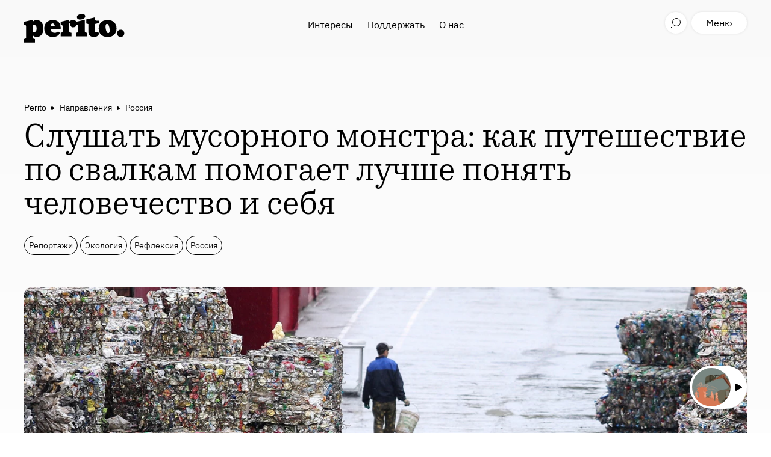

--- FILE ---
content_type: text/html; charset=utf-8
request_url: https://perito.media/posts/slushat-musornogo-monstra-kak-puteshestvie-po-svalkam-pomogaet-luchshe-ponyat-chelovechestvo-i-sebya
body_size: 27595
content:
<!DOCTYPE html><html><head><link rel="stylesheet" media="all" href="https://perito.media/packs/css/application-c6c05a4a.css" /><meta name="csrf-param" content="authenticity_token" />
<meta name="csrf-token" content="RHQsZbtP4qXQiybl92Q99/xa69pEeynWJipWZ338hkBnwIuR9cPqi4gzaFHkpHDPInHV+QXNvAc0F2A1xcdLDQ==" /><link rel="apple-touch-icon" type="image/x-icon" href="https://perito.media/packs/media/images/apple-touch-icon-fb71b8e87c6aadada6bd976eed5b91ec.png" sizes="180x180" /><link rel="icon" type="image/x-icon" href="https://perito.media/packs/media/images/favicon-32x32-23063deaa279f50929b9a90e9392e266.png" sizes="32x32" /><link rel="icon" type="image/x-icon" href="https://perito.media/packs/media/images/favicon-16x16-5a7ecd0a170fc4b7234cb9e45fd5dfd9.png" sizes="16x16" /><meta content="width=device-width, initial-scale=1.0, maximum-scale=1.0, user-scalable=no" name="viewport" /><meta content="yes" name="apple-mobile-web-app-capable" /><meta content="GmZgGJgYPGq7LfbhyV94-2sQER79jCYto5lt20pXXSc" name="google-site-verification" /><meta content="33d48695f1ee9f753825678df000ea8f" name="p:domain_verify" /><meta content="1d79975303" name="verify-admitad" /><meta content="77598f50cb079d71" name="yandex-verification" /><meta content="11e1cc12c8c72498" name="yandex-verification" /><meta content="1e7e3b4386ea2f9a4fd574bcb6175004" name="pmail-verification" /><meta content="6b918355ad4ec31e713e8eefe2a5b74c" name="cmsmagazine" /><link href="https://perito.media/feed" rel="alternate" type="application/rss+xml" /><script src="https://perito.media/packs/js/application-e4b889ac637e21cf3261.js" defer="defer"></script><script async="" charset="UTF-8" src="https://cdn.sendpulse.com/js/push/372806b7cee83cd8eefc8df28d276b48_0.js"></script><!-- Google Tag Manager -->
<script>(function(w,d,s,l,i){w[l]=w[l]||[];w[l].push({'gtm.start': new Date().getTime(),event:'gtm.js'});var f=d.getElementsByTagName(s)[0],j=d.createElement(s),dl=l!='dataLayer'?'&l='+l:'';j.async=true;j.src='https://www.googletagmanager.com/gtm.js?id='+i+dl;f.parentNode.insertBefore(j,f);})(window,document,'script','dataLayer','GTM-TR4F4PG');</script>
<!-- End Google Tag Manager -->
<script src="https://www.travelpayouts.com/money_script/booking_script.js?campaign=yandex_travel&campaign_id=193&promo_id=7261&marker=94214"></script>
<title>Слушать мусорного монстра: как путешествие по свалкам | Perito</title>
<meta name="description" content="Тур по мусорному полигону, экскурсия на конвейер по переработке отходов и список лучших свалок, которые можно посетить прямо сейчас.">
<meta name="keywords" content="постколониализм, неравенство, территории, путешествия, культура,">
<link rel="amphtml" href="https://perito.media/posts/slushat-musornogo-monstra-kak-puteshestvie-po-svalkam-pomogaet-luchshe-ponyat-chelovechestvo-i-sebya/amp">
<link rel="canonical" href="https://perito.media/posts/slushat-musornogo-monstra-kak-puteshestvie-po-svalkam-pomogaet-luchshe-ponyat-chelovechestvo-i-sebya">
<meta property="og:title" content="Слушать мусорного монстра: как путешествие по свалкам помогает лучше понять человечество и себя">
<meta property="og:description" content="Тур по мусорному полигону, экскурсия на конвейер по переработке отходов и список лучших свалок, которые можно посетить прямо сейчас.">
<meta property="og:keywords" content="постколониализм, неравенство, территории, путешествия, культура,">
<meta property="og:mediator_published_time" content="2021-09-28T11:49:22Z">
<meta property="og:url" content="https://perito.media/posts/slushat-musornogo-monstra-kak-puteshestvie-po-svalkam-pomogaet-luchshe-ponyat-chelovechestvo-i-sebya">
<meta property="og:image" content="https://perito.media/uploads/post/og_image/e5898c89f279eac34f29a621863ede693ecf21223d409983843b6f42c67532c3/og_image_OG_1600x840_export_only-20.png">
<meta property="og:type" content="website">
<meta property="og:site_name" content="Perito">
<meta name="twitter:title" content="Слушать мусорного монстра: как путешествие по свалкам помогает лучше понять человечество и себя">
<meta name="twitter:description" content="Тур по мусорному полигону, экскурсия на конвейер по переработке отходов и список лучших свалок, которые можно посетить прямо сейчас.">
<meta name="twitter:keywords" content="постколониализм, неравенство, территории, путешествия, культура,">
<meta name="twitter:mediator_published_time" content="2021-09-28T11:49:22Z">
<meta name="twitter:card" content="summary_large_image">
<meta name="twitter:site" content="@prtbrt">
<meta name="twitter:image" content="https://perito.media/uploads/post/og_image/e5898c89f279eac34f29a621863ede693ecf21223d409983843b6f42c67532c3/og_image_OG_1600x840_export_only-20.png">
<meta property="article:published_time" content="2021-09-28T11:49:22Z">
<meta name="mediator_published_time" content="2021-09-28T11:49:22Z"></head><body><div id="fb-root"></div>
<script>(function(d, s, id) {
  var js, fjs = d.getElementsByTagName(s)[0];
  if (d.getElementById(id)) return;
  js = d.createElement(s); js.id = id;
  js.src = "//connect.facebook.net/en_GB/sdk.js#xfbml=1&version=v2.6&appId=673943139359997";
  fjs.parentNode.insertBefore(js, fjs);
}(document, 'script', 'facebook-jssdk'));</script>
<!-- Google Tag Manager (noscript) -->
<noscript><iframe src="https://www.googletagmanager.com/ns.html?id=GTM-TR4F4PG" height="0" width="0" style="display:none;visibility:hidden"></iframe></noscript>
<!-- End Google Tag Manager (noscript) -->
<header class="header"><div class="container header__container"><a class="header__logo" href="/"></a><div class="header__center-menu"><a class="header__center-menu-link" href="/categories/interests">Интересы</a><a class="header__center-menu-link" href="/posts/kak-podderzhat-perito-ot-pryamykh-donatov-kriptoi-do-pokupok-u-partnerov">Поддержать</a><a class="header__center-menu-link" href="/about">О нас</a></div><div class="header__search"><button class="header__btn header__btn--search-toggle" type="button"></button></div><button class="header__btn header__btn--like" type="button"></button><button class="header__btn header__btn--menu" type="button">Меню</button></div><div class="search-results"><div class="search-results__wrapper container"><div class="search-results__form"><form><input class="search-results__input" placeholder="Поиск" type="text" value="" /></form></div><ul class="search-results__list"></ul><div class="search-results__loader"></div></div></div></header><div class="fixed-share"><button class="fixed-share__btn fixed-share__btn--top"></button><div class="fixed-share__btn fixed-share__btn--views">0%</div><button class="fixed-share__btn fixed-share__btn--fav"></button><div class="fixed-share__menu"><button class="fixed-share__btn fixed-share__btn--close"></button><button class="fixed-share__btn fixed-share__btn--share">Поделиться</button><div class="fixed-share__pane"><a class="fixed-share__pane-link" data-share="vk">Vk</a><a class="fixed-share__pane-link" data-share="fb">Facebook</a><a class="fixed-share__pane-link" data-share="tw">Twitter</a><a class="fixed-share__pane-link fixed-share__copy-url">Скопировать ссылку<input type="text" /></a></div></div></div><div class="mobile-menu"><div class="mobile-menu__wrapper"><div class="mobile-menu__header"><div class="mobile-menu__header-in"><div class="header__search"><button class="header__btn header__btn--search-toggle" type="button"></button></div><button class="header__btn header__btn--like"></button><button class="header__btn header__btn--login">t('links.login')</button><div class="header__btn header__btn--menu-close mobile-menu__close"></div></div></div><div class="mobile-menu__nav-wrap"><div class="mobile-menu__nav"><div id="navigation"><nav class="navigation"><ul class="list--clean list--inline"><li class="list__item navigation__item"><a href="/">Главная</a></li><li class="list__item navigation__item"><a href="/categories/interests">Интересы</a></li><li class="list__item navigation__item"><a href="/posts/kak-podderzhat-perito-ot-pryamykh-donatov-kriptoi-do-pokupok-u-partnerov">Поддержать</a></li><li class="list__item navigation__item"><a href="/about">О нас</a></li></ul></nav></div></div><div class="mobile-menu__nav mobile-menu__nav--footer"><div class="social-block"><a class="social-block-link tg" href="https://t.me/prtbrt" target="_blank"></a><a class="social-block-link inst" href="https://instagram.com/prtbrt/" target="_blank"></a><a class="social-block-link fb" href="https://facebook.com/peritoburrito" target="_blank"></a><a class="social-block-link vk" href="https://vk.com/peritoburrito" target="_blank"></a><a class="social-block-link dzen" href="https://zen.yandex.ru/prtbrt" target="_blank"></a></div><nav class="navigation"><li class="list__item navigation__item"><a href="/about">О нас</a></li><li class="list__item navigation__item navigation__item--important"><a target="_blank" href="https://t.me/prtbrt_bug_report">Сообщить об ошибке</a></li></nav></div></div></div><div class="mobile-menu__overlay"></div></div><script type="application/ld+json">{"@context":"http://schema.org","@type":"WebPage","@id":"https://perito.media/posts/slushat-musornogo-monstra-kak-puteshestvie-po-svalkam-pomogaet-luchshe-ponyat-chelovechestvo-i-sebya","breadcrumb":{"@type":"BreadcrumbList","itemListElement":[{"@type":"ListItem","position":1,"item":{"@id":"https://perito.media/","name":"Perito"}},{"@type":"ListItem","position":2,"item":{"@id":"https://perito.media/categories/routes","name":"Направления"}},{"@type":"ListItem","position":3,"item":{"@id":"https://perito.media/categories/russia","name":"Россия"}}]},"mainEntity":{"@type":"Article","headline":"Слушать мусорного монстра: как путешествие по свалкам помогает лучше понять человечество и себя","image":"https://perito.media/uploads/post/image/c25bd7390e4d112120ee0272aa1fc05adca7bb3d38bb1b57f6461c25e9b36594/00.jpg","datePublished":"2021-09-28T11:49:22Z","dateModified":"2021-09-28T11:49:22Z","author":[{"@type":"Person","name":"Сергей Корнеев"},{"@type":"Person","name":"Кирилл Зыков/Агентство «Москва»"}],"url":"https://perito.media/posts/slushat-musornogo-monstra-kak-puteshestvie-po-svalkam-pomogaet-luchshe-ponyat-chelovechestvo-i-sebya","mainEntityOfPage":"https://perito.media/posts/slushat-musornogo-monstra-kak-puteshestvie-po-svalkam-pomogaet-luchshe-ponyat-chelovechestvo-i-sebya","publisher":{"@context":"http://schema.org","@type":"Organization","url":"https://perito.media/","name":"Perito","logo":{"@type":"ImageObject","url":"https://perito.media/packs/media/images/amp-logo-7ae6fef69f29697471ca54fb445d3b9f.png"},"foundingDate":"2016-12","email":"info@perito-burrito.com","sameAs":["https://www.facebook.com/peritoburrito","https://t.me/prtbrt","https://vk.com/peritoburrito","https://www.instagram.com/prtbrt"],"founder":{"@type":"Person","name":"Саша Воробьев"}}}}</script><a class="float-widget" href="https://perito.media/posts/podchinenie-territorii"><div class="float-widget__inner"><div class="float-widget__photo"><picture><source srcset="https://perito.media/uploads/post/image/1f9cf15480c4157c6cc48c004da0f26e902134133052d7aca68983dcde84733c/small_%D1%80%D0%B5%D1%81%D1%83%D1%80%D1%81%D1%8B_%D0%B7%D0%B0%D0%B3.jpg.webp" type="image/webp"><img src="https://perito.media/uploads/post/image/1f9cf15480c4157c6cc48c004da0f26e902134133052d7aca68983dcde84733c/small_%D1%80%D0%B5%D1%81%D1%83%D1%80%D1%81%D1%8B_%D0%B7%D0%B0%D0%B3.jpg" class="float-widget__photo-img" type="image/jpeg"></picture></div><div class="float-widget__text">Подчинение территории: как Советский Союз и его наследница Россия обращаются с ресурсами, людьми и природой</div></div></a><section class="article" style=""><div class="article__intro"><div class="container"><div class="breadcrubms"><a class="breadcrubms__link" href="https://perito.media/">Perito</a><a class="breadcrubms__link" href="/categories/routes">Направления</a><a class="breadcrubms__link" href="/categories/russia">Россия</a></div><h1 class="article__title">Слушать мусорного монстра: как путешествие по свалкам помогает лучше понять человечество и себя</h1><div class="article__tag-list"><a class="article__tag article__tag--hot" href="https://perito.media/posts/slushat-musornogo-monstra-kak-puteshestvie-po-svalkam-pomogaet-luchshe-ponyat-chelovechestvo-i-sebya"></a><a class="article__tag article__tag--regular" href="/categories/featured">Репортажи</a><a class="article__tag article__tag--regular" href="/categories/jekologiya">Экология</a><a class="article__tag article__tag--regular" href="/categories/refleksiya">Рефлексия</a><a class="article__tag article__tag--main" href="/categories/russia">Россия</a><div class="article__tag article__tag--info article__tag--date"><span class="publication-text">Дата публикации </span>28.09.2021</div></div><div class="article__cover-container"><div class="article__cover"><picture><source sizes="(max-width: 600px) 600px,(max-width: 900px) 900px,(max-width: 1280px) 1280px,1280px" srcset="https://perito.media/uploads/post/image/c25bd7390e4d112120ee0272aa1fc05adca7bb3d38bb1b57f6461c25e9b36594/small_00.jpg.webp 600w,https://perito.media/uploads/post/image/c25bd7390e4d112120ee0272aa1fc05adca7bb3d38bb1b57f6461c25e9b36594/large_00.jpg.webp 900w,https://perito.media/uploads/post/image/c25bd7390e4d112120ee0272aa1fc05adca7bb3d38bb1b57f6461c25e9b36594/main_00.jpg.webp 1280w" type="image/webp"><source sizes="(max-width: 600px) 600px,(max-width: 900px) 900px,(max-width: 1280px) 1280px,1280px" srcset="https://perito.media/uploads/post/image/c25bd7390e4d112120ee0272aa1fc05adca7bb3d38bb1b57f6461c25e9b36594/small_00.jpg 600w,https://perito.media/uploads/post/image/c25bd7390e4d112120ee0272aa1fc05adca7bb3d38bb1b57f6461c25e9b36594/large_00.jpg 900w,https://perito.media/uploads/post/image/c25bd7390e4d112120ee0272aa1fc05adca7bb3d38bb1b57f6461c25e9b36594/main_00.jpg 1280w" type="image/jpeg"><img src="https://perito.media/uploads/post/image/c25bd7390e4d112120ee0272aa1fc05adca7bb3d38bb1b57f6461c25e9b36594/main_00.jpg" class="article__cover-img" data-load-image-class="article__cover-img--loaded"></picture><img alt="" class="article__cover-img article__cover-img--blurred" src="[data-uri]" /></div></div><div class="article__short-description">Тур по мусорному полигону, экскурсия на конвейер по переработке отходов и список лучших свалок, которые можно посетить прямо сейчас.</div></div></div><div class="article__author-holder"><div class="container"><div class="article__author-list"><div class="article__author"><div class="article__author-photo"><img src="https://perito.media/uploads/author/photo/30a15186f17bfd70e29ae6e575ab7603adc8edf529e3784598eb8166f86a444c/thumb_%D0%A1%D0%B5%D1%80%D0%B3%D0%B5%D0%B8%CC%86_%D0%9A%D0%BE%D1%80%D0%BD%D0%B5%D0%B5%D0%B2.jpg" class="article__author-photo-img" alt="Сергей Корнеев" type="image/jpeg"></div><div class="article__author-info"><div class="article__author-name">Сергей Корнеев</div><div class="article__author-text">текст</div></div></div></div></div></div><div class="article__block-list fixed-share-stop"><div class="article__block article__block--text"><div class="article__block__text"><p>Мусор — это мерзко и вонюче, но интересно. Преодолев отвращение и отправившись туда, где копится большинство отходов нашей жизни, можно многое узнать о человечестве и прийти в ужас от нависшей над ним угрозы. Наш автор Сергей Корнеев побывал на легендарной московской свалке, посмотрел на переработку мусора, пообщался с автором книги «Страна отходов» и вот что понял.</p></div></div><div class="article__block article__block--image article__block--figure-img"><div><figure class="figure"><div class="figure__wrap"><picture><source sizes="(max-width: 600px) 600px,(max-width: 2000px) 718px,718px" srcset="https://perito.media/uploads/content_image/18573/small_IMG_20210523_124914.jpg.webp 600w,https://perito.media/uploads/content_image/18573/medium_IMG_20210523_124914.jpg.webp 900w" type="image/webp"><source sizes="(max-width: 600px) 600px,(max-width: 2000px) 718px,718px" srcset="https://perito.media/uploads/content_image/18573/small_IMG_20210523_124914.jpg 600w,https://perito.media/uploads/content_image/18573/medium_IMG_20210523_124914.jpg 900w" type="image/jpeg"><img src="https://perito.media/uploads/content_image/18573/medium_IMG_20210523_124914.jpg" class="figure__img" alt="Мусорный полигон «Саларьево»"></source></source></picture></div>
<figcaption class="figure__caption">Сергей Корнеев на мусорном полигоне «Саларьево»</figcaption></figure></div></div><div class="article__block article__block--navigation article__block--nav"><div class="article-nav">
<div class="article-nav__title">Содержание:</div>
<div class="article-nav__list">
<div class="article-nav__item"><a class="article-nav__item-link" href="#musornoe-puteshestviye">Мусорное путешествие</a></div>
<div class="article-nav__item"><a class="article-nav__item-link" href="#pochemu-nuzhno-dumat-o-musore">Почему нужно думать о мусоре</a></div>
<div class="article-nav__item"><a class="article-nav__item-link" href="#kak-nachat-razdelny-sbor">Как начать относиться к мусору более осознанно</a></div>
<div class="article-nav__item"><a class="article-nav__item-link" href="#svalki-kotorye-mozhno-posetit">Свалки, которые можно посетить прямо сейчас</a></div>
<div class="article-nav__item"><a class="article-nav__item-link" href="#kak-gulyat-po-svalke">Как гулять по свалке. Несколько советов</a></div>
</div>
</div></div><div class="article__block article__block--text article__block--short-margin">
<a name="musornoe-puteshestviye"></a><h2>Зеленый холм с заставки Windows</h2>
<div class="article__block__text"><p>Есть запахи, которые не спутать ни с чем. Больничный «аромат» — рвота с хлоркой. Со скотобоен, когда переменится ветер, веет теплый смрад разложения. У свалки запах сладкий. Миазмы мусорного полигона напоминают мне перебродившие фрукты, которые выкинули в кучу на задах уличного рынка.</p></div>
</div><div class="article__block article__block--text article__block--short-margin"><div class="article__block__text"><p>Я нахожусь на вершине «Саларьева». Закрытый в 2007 году, этот полигон твердых бытовых отходов на юго-западе Москвы до 2013-го считался самой крупной свалкой на территории Европы (<em>59 гектаров</em>). На первый взгляд, он выглядит как умиротворяющий зеленый холм с заставки Windows. Лучший вид на него —  с севера, где расположены три еще действующих свалки. Придется вскарабкаться по обломкам бетонных панелей, так как здесь до сих пор работает несколько станций по утилизации отходов. Одна — разбор коммунального мусора из бесконечных синих мешков. Вторая — снесенные по программе реновации дома, которые дробят на щебенку. Третья — курган из деревянных поддонов-паллет, которые измельчают в труху.</p></div></div><div class="article__block article__block--image article__block--figure-img"><div><figure class="figure"><div class="figure__wrap"><picture><source sizes="(max-width: 600px) 600px,(max-width: 2000px) 718px,718px" srcset="https://perito.media/uploads/content_image/18572/small_DSCF5837.jpg.webp 600w,https://perito.media/uploads/content_image/18572/medium_DSCF5837.jpg.webp 900w" type="image/webp"><source sizes="(max-width: 600px) 600px,(max-width: 2000px) 718px,718px" srcset="https://perito.media/uploads/content_image/18572/small_DSCF5837.jpg 600w,https://perito.media/uploads/content_image/18572/medium_DSCF5837.jpg 900w" type="image/jpeg"><img src="https://perito.media/uploads/content_image/18572/medium_DSCF5837.jpg" class="figure__img" alt=" «Саларьево»"></source></source></picture></div>
<figcaption class="figure__caption">Район «Саларьево»</figcaption></figure></div></div><div class="article__block article__block--image article__block--figure-img"><div><figure class="figure"><div class="figure__wrap"><picture><source sizes="(max-width: 600px) 600px,(max-width: 2000px) 718px,718px" srcset="https://perito.media/uploads/content_image/18571/small_DSCF5776.jpg.webp 600w,https://perito.media/uploads/content_image/18571/medium_DSCF5776.jpg.webp 900w" type="image/webp"><source sizes="(max-width: 600px) 600px,(max-width: 2000px) 718px,718px" srcset="https://perito.media/uploads/content_image/18571/small_DSCF5776.jpg 600w,https://perito.media/uploads/content_image/18571/medium_DSCF5776.jpg 900w" type="image/jpeg"><img src="https://perito.media/uploads/content_image/18571/medium_DSCF5776.jpg" class="figure__img" alt="Мусорный полигон «Саларьево»"></source></source></picture></div>
<figcaption class="figure__caption">Мусорный полигон «Саларьево»</figcaption></figure></div></div><div class="article__block article__block--image article__block--figure-img"><div><figure class="figure"><div class="figure__wrap"><picture><source sizes="(max-width: 600px) 600px,(max-width: 2000px) 718px,718px" srcset="https://perito.media/uploads/content_image/18569/small_DSCF5741.jpg.webp 600w,https://perito.media/uploads/content_image/18569/medium_DSCF5741.jpg.webp 900w" type="image/webp"><source sizes="(max-width: 600px) 600px,(max-width: 2000px) 718px,718px" srcset="https://perito.media/uploads/content_image/18569/small_DSCF5741.jpg 600w,https://perito.media/uploads/content_image/18569/medium_DSCF5741.jpg 900w" type="image/jpeg"><img src="https://perito.media/uploads/content_image/18569/medium_DSCF5741.jpg" class="figure__img" alt="Мусорный полигон «Саларьево»"></source></source></picture></div>
<figcaption class="figure__caption">Мусорный полигон «Саларьево»</figcaption></figure></div></div><div class="article__block article__block--image article__block--figure-img"><div><figure class="figure"><div class="figure__wrap"><picture><source sizes="(max-width: 600px) 600px,(max-width: 2000px) 718px,718px" srcset="https://perito.media/uploads/content_image/18574/small_DSCF5825.jpg.webp 600w,https://perito.media/uploads/content_image/18574/medium_DSCF5825.jpg.webp 900w" type="image/webp"><source sizes="(max-width: 600px) 600px,(max-width: 2000px) 718px,718px" srcset="https://perito.media/uploads/content_image/18574/small_DSCF5825.jpg 600w,https://perito.media/uploads/content_image/18574/medium_DSCF5825.jpg 900w" type="image/jpeg"><img src="https://perito.media/uploads/content_image/18574/medium_DSCF5825.jpg" class="figure__img" alt="Мусорный полигон «Саларьево»"></source></source></picture></div>
<figcaption class="figure__caption">Мусорный полигон «Саларьево»</figcaption></figure></div></div><div class="article__block article__block--text article__block--short-margin"><div class="article__block__text"><p>Пробраться сюда было несложно. Я дождался ухода охранника, патрулирующего полигон по периметру, подтянулся на двухметровом заборе, проворчал про «надо худеть» и свалился на другую сторону. Пригнувшись и стараясь не попадать под камеры видеонаблюдения, взбежал по крутому склону. Чтобы забраться на самый верх, мне понадобилось семь минут, и вот теперь я лежу на спине, жадно глотаю воздух открытым ртом, так как ноздри мне закупоривает сладковатая вонь. Еще 15 минут, и у меня начинает болеть голова.</p></div></div><div class="article__block article__block--text article__block--short-margin"><div class="article__block__text"><p>С 2018 года «Саларьево» рекультивируют: гору мусора присыпали землей, высадили траву и чахлые кустарники, воткнули газоотводные шахты, будто бы прикрытые китайскими шляпами-<a href="https://cdn.tkaner.com/wp/uploads/2018/11/kitayskaya_narodnaya_shlyapa_2.jpg" target="_blank">доули</a>. По нижней части холма идет бетонный желоб, куда собирается вода, вымывающая из свалки фильтрат. У подножия, в разрытом грунте, можно обнаружить его лужицы, черные, словно дыры в породе. Глубиной оттенка они спорят с vantablac,<em> </em>материалом, поглощающим почти 100 % падающего на него света.</p></div></div><div class="article__block article__block--text"><div class="article__block__text"><p>Это лишь начало многолетней работы, цель которой — переоборудование свалки в территорию для нового использования. В идиллических мечтах под парк или горнолыжный склон, в прагматических — в место под застройку. В реальности пройдет от 10 до 20 лет, пока местность не будет достаточно очищена от ядовитых выделений: свалочного газа и чернильного фильтрата, которые образуются в процессе брожения отходов и относятся к высшей категории опасности.</p></div></div><div class="article__block article__block--image article__block--figure-img"><div><figure class="figure"><div class="figure__wrap"><picture><source sizes="(max-width: 600px) 600px,(max-width: 2000px) 718px,718px" srcset="https://perito.media/uploads/content_image/18575/small_DSCF5853.jpg.webp 600w,https://perito.media/uploads/content_image/18575/medium_DSCF5853.jpg.webp 900w" type="image/webp"><source sizes="(max-width: 600px) 600px,(max-width: 2000px) 718px,718px" srcset="https://perito.media/uploads/content_image/18575/small_DSCF5853.jpg 600w,https://perito.media/uploads/content_image/18575/medium_DSCF5853.jpg 900w" type="image/jpeg"><img src="https://perito.media/uploads/content_image/18575/medium_DSCF5853.jpg" class="figure__img" alt="Мусорный полигон «Саларьево»"></source></source></picture></div>
<figcaption class="figure__caption">Мусорный полигон «Саларьево»</figcaption></figure></div></div><div class="article__block article__block--image article__block--figure-img"><div><figure class="figure"><div class="figure__wrap"><picture><source sizes="(max-width: 600px) 600px,(max-width: 2000px) 718px,718px" srcset="https://perito.media/uploads/content_image/18577/small_DSCF5886.jpg.webp 600w,https://perito.media/uploads/content_image/18577/medium_DSCF5886.jpg.webp 900w" type="image/webp"><source sizes="(max-width: 600px) 600px,(max-width: 2000px) 718px,718px" srcset="https://perito.media/uploads/content_image/18577/small_DSCF5886.jpg 600w,https://perito.media/uploads/content_image/18577/medium_DSCF5886.jpg 900w" type="image/jpeg"><img src="https://perito.media/uploads/content_image/18577/medium_DSCF5886.jpg" class="figure__img" alt="Мусорный полигон «Саларьево»"></source></source></picture></div>
<figcaption class="figure__caption">Мусорный полигон «Саларьево»</figcaption></figure></div></div><div class="article__block article__block--image article__block--figure-img"><div><figure class="figure"><div class="figure__wrap"><picture><source sizes="(max-width: 600px) 600px,(max-width: 2000px) 718px,718px" srcset="https://perito.media/uploads/content_image/18576/small_DSCF5875.jpg.webp 600w,https://perito.media/uploads/content_image/18576/medium_DSCF5875.jpg.webp 900w" type="image/webp"><source sizes="(max-width: 600px) 600px,(max-width: 2000px) 718px,718px" srcset="https://perito.media/uploads/content_image/18576/small_DSCF5875.jpg 600w,https://perito.media/uploads/content_image/18576/medium_DSCF5875.jpg 900w" type="image/jpeg"><img src="https://perito.media/uploads/content_image/18576/medium_DSCF5875.jpg" class="figure__img" alt="Мусорный полигон «Саларьево»"></source></source></picture></div>
<figcaption class="figure__caption">Мусорный полигон «Саларьево»</figcaption></figure></div></div><div class="article__block article__block--text article__block--short-margin">
<h2>Отравленная пустыня ржавого металла</h2>
<div class="article__block__text"><p>На вершине «Саларьева» очень спокойно. Ветер лениво колышет невысокую траву. От нагретого солнцем суглинка поднимается знакомый с детства, успокаивающий запах пыли. Мне не хватает только коврика для йоги, чтобы устроить медитацию в тибетской традиции<em> </em>чод, предполагающей созерцание гниющей плоти мертвеца. Непостоянство всего сущего ясно осознается, когда сидишь на горе отходов, которая хранит гигалитры отравляющих веществ. Думаю, где-то внутри есть и несколько моих стаканчиков из-под йогурта. Приятно думать, что и ты внес лепту в наступление Апокалипсиса.</p></div>
</div><div class="article__block article__block--text article__block--short-margin"><div class="article__block__text"><p>Отсюда, с вершины, я гляжу на соседние панельные новостройки. Они сами как аляповатая пластиковая упаковка, которую скоро отправят в мусорный бак. Количество мусора, производимое человечеством, невозможно объять разумом. Счет давно перевалил за два миллиарда тонн ежегодно — и это только привычные каждому бытовые отходы. Вместе с промышленными, к которым относятся и отвалы горных пород, и остатки снесенных зданий, счет идет на десятки миллиардов.</p></div></div><div class="article__block article__block--text article__block--short-margin"><div class="article__block__text"><p>Я представляю береговую линию Читтагонга в Бангладеш. Это отравленная пустыня, покрытая коростой ржавого металла. Здесь вручную распиливают сотни списанных кораблей. Зарабатывающие на этом гроши местные жители месят пропитанную мазутом глину самодельными сандалиями из покрышек, и все равно их ноги покрыты загрубевшими коростами и свежими язвами. А в Кувейте полыхает «Сулабия» — самая большая свалка автомобильных шин. Здесь свалено более 50 миллионов покрышек, а хвост черного удушающего дыма заволакивает спутниковые снимки.</p></div></div><div class="article__block article__block--image article__block--figure-img article__block--fullwidth"><div class="container"><figure class="figure"><div class="figure__wrap"><picture><source sizes="(max-width: 600px) 600px,(max-width: 900px) 900px,(max-width: 1280px) 1280px,(max-width: 1920px) 1920px,1920px" srcset="https://perito.media/uploads/content_image/18568/small_%D0%A1%D1%83%D0%BB%D0%B0%D0%B1%D0%B8%D1%8F.jpeg.webp 600w,https://perito.media/uploads/content_image/18568/medium_%D0%A1%D1%83%D0%BB%D0%B0%D0%B1%D0%B8%D1%8F.jpeg.webp 900w,https://perito.media/uploads/content_image/18568/large_%D0%A1%D1%83%D0%BB%D0%B0%D0%B1%D0%B8%D1%8F.jpeg.webp 1280w,https://perito.media/uploads/content_image/18568/xlarge_%D0%A1%D1%83%D0%BB%D0%B0%D0%B1%D0%B8%D1%8F.jpeg.webp 1920w" type="image/webp"><source sizes="(max-width: 600px) 600px,(max-width: 900px) 900px,(max-width: 1280px) 1280px,(max-width: 1920px) 1920px,1920px" srcset="https://perito.media/uploads/content_image/18568/small_%D0%A1%D1%83%D0%BB%D0%B0%D0%B1%D0%B8%D1%8F.jpeg 600w,https://perito.media/uploads/content_image/18568/medium_%D0%A1%D1%83%D0%BB%D0%B0%D0%B1%D0%B8%D1%8F.jpeg 900w,https://perito.media/uploads/content_image/18568/large_%D0%A1%D1%83%D0%BB%D0%B0%D0%B1%D0%B8%D1%8F.jpeg 1280w,https://perito.media/uploads/content_image/18568/xlarge_%D0%A1%D1%83%D0%BB%D0%B0%D0%B1%D0%B8%D1%8F.jpeg 1920w" type="image/jpeg"><img src="https://perito.media/uploads/content_image/18568/xlarge_%D0%A1%D1%83%D0%BB%D0%B0%D0%B1%D0%B8%D1%8F.jpeg" class="figure__img" alt="Свалка Сулабия, Кувейт"></source></source></picture></div>
<figcaption class="figure__caption">Свалка «Сулабия», Кувейт</figcaption><figcaption class="figure__author"><a href="https://wikimapia.org/27646992/ru/%C2%AB%D0%A1%D1%83%D0%BB%D0%B0%D0%B1%D0%B8%D1%8F%C2%BB-%E2%80%94-%D1%81%D0%B0%D0%BC%D0%B0%D1%8F-%D0%B1%D0%BE%D0%BB%D1%8C%D1%88%D0%B0%D1%8F-%D1%81%D0%B2%D0%B0%D0%BB%D0%BA%D0%B0-%D0%B0%D0%B2%D1%82%D0%BE%D0%BC%D0%BE%D0%B1%D0%B8%D0%BB%D1%8C%D0%BD%D1%8B%D1%85-%D1%88%D0%B8%D0%BD-%D0%B2-%D0%BC%D0%B8%D1%80%D0%B5#/photo/6035548" target="_blank">Фото: FragLine/Wikimapia.org</a></figcaption></figure></div></div><div class="article__block article__block--text"><div class="article__block__text"><p>Среднестатистический россиянин в год производит порядка 400 килограммов мусора, которые отправляются на одну из 15 тысяч зарегистрированных свалок и бог знает сколько нигде не учтенных помоек. Когда-то мусор отправлялся и на полигон «Саларьево». Посетить этот «памятник цивилизации» меня вдохновил журналист Андрей Яковлев. Однажды, ради эксперимента, он решил ничего не выбрасывать и насчитал за собой по 10 килограммов отходов ежемесячно. Очень быстро «пакеты с пакетами» и прочими неорганическими отходами заполонили балкон и приготовились вторгнуться в квартиру.</p></div></div><div class="article__block article__block--text article__block--short-margin">
<h2>Страна отходов</h2>
<div class="article__block__text"><p>В детстве Андрей Яковлев мечтал залезть на свалку, которая росла рядом с кладбищем, где была похоронена его бабушка. Потом он стал журналистом и мусорная тема увлекла его: Андрей посещал свалки и сортировочные станции, говорил с экологами, чиновниками, предпринимателями и жителями свалок, разбирался в большой политике, которая стоит за переработкой отходов.</p></div>
</div><div class="article__block article__block--text article__block--short-margin"><div class="article__block__text"><p>В 2017 году Андрей прожил две недели рядом с ныне закрытым московским полигоном «Кучино» и написал об этом репортаж, а уже в 2021 году у журналиста вышла книга «Страна отходов. Как мусор захватил Россию и можно ли ее спасти».</p></div></div><div class="article__block article__block--image article__block--figure-img"><div><figure class="figure"><div class="figure__wrap"><picture><source sizes="(max-width: 600px) 600px,(max-width: 2000px) 718px,718px" srcset="https://perito.media/uploads/content_image/18579/small_2-Yakovlev_Strana_Othodov_cover.jpg.webp 600w,https://perito.media/uploads/content_image/18579/medium_2-Yakovlev_Strana_Othodov_cover.jpg.webp 900w" type="image/webp"><source sizes="(max-width: 600px) 600px,(max-width: 2000px) 718px,718px" srcset="https://perito.media/uploads/content_image/18579/small_2-Yakovlev_Strana_Othodov_cover.jpg 600w,https://perito.media/uploads/content_image/18579/medium_2-Yakovlev_Strana_Othodov_cover.jpg 900w" type="image/jpeg"><img src="https://perito.media/uploads/content_image/18579/medium_2-Yakovlev_Strana_Othodov_cover.jpg" class="figure__img" alt="Андрей Яковлев книга «Страна отходов. Как мусор захватил Россию и можно ли ее спасти»"></source></source></picture></div>
<figcaption class="figure__caption">«Страна отходов. Как мусор захватил Россию и можно ли ее спасти», автор Андрей Яковлев</figcaption><figcaption class="figure__author">Фото: Individuum, 2021 год</figcaption></figure></div></div><div class="article__block article__block--text article__block--short-margin"><div class="article__block__text"><p>Теперь Андрей знает о мусоре все. «Каждый год площадь свалок в России увеличивается на площадь Москвы и Петербурга вместе взятых [это примерно 395 тысяч гектаров. — <strong><em>Прим. авт.</em></strong>], — объясняет он мне. — Представьте себе Москву, наполненную мусором. И такой участок появляется на карте. Пока он рассредоточен, его не видно, страдают только люди, которые рядом живут, поэтому я бы не преуменьшал проблему».</p></div></div><div class="article__block article__block--text article__block--short-margin"><div class="article__block__text"><p>Свалку иногда сравнивают с раковой опухолью, которая дает метастазы, поражая все вокруг. Но Яковлеву такое сравнение кажется неполным. «Мы не всегда знаем, что спровоцировало опухоль. С мусором — знаем точно, — говорит журналист. — Лучше представьте: жители дачного поселка сваливают свой мусор на участок одного соседа, а он терпит. И всем кажется, что это нормально».</p></div></div><div class="article__block article__block--text"><div class="article__block__text"><p>Действительно, заместитель генпрокурора Александр Буксман отмечал, что вещества, захороненные на российских полигонах, угрожают жизни и здоровью 17 миллионов человек. При этом коммунальные отходы, на которые в теории может повлиять каждый из нас, приходится только 1 %. Еще 97 % — это отходы предприятий. Но кажется, что и одного процента достаточно, чтобы похоронить нас всех.</p></div></div><div class="article__block article__block--text article__block--short-margin">
<h2>Свалочные туры</h2>
<div class="article__block__text"><p>С Екатериной Балабан, которая делала фотографии для книги,<strong> </strong>Андрей придумал экскурсию по полигону «Кучино», который успел хорошо изучить. Сейчас полигон закрыт, но вокруг много сильно замусоренных территорий. Они образовались по разным причинам. Например, кто-то не доезжал и незаконно сбрасывал мусор заранее, ведь навстречу расползалась свалка.</p></div>
</div><div class="article__block article__block--image article__block--figure-img"><div><figure class="figure"><div class="figure__wrap"><picture><source sizes="(max-width: 600px) 600px,(max-width: 2000px) 718px,718px" srcset="https://perito.media/uploads/content_image/18580/small_%D0%9F%D0%BE%D0%BB%D0%B8%D0%B3%D0%BE%D0%BD__%D0%9A%D1%83%D1%87%D0%B8%D0%BD%D0%BE_.jpg.webp 600w,https://perito.media/uploads/content_image/18580/medium_%D0%9F%D0%BE%D0%BB%D0%B8%D0%B3%D0%BE%D0%BD__%D0%9A%D1%83%D1%87%D0%B8%D0%BD%D0%BE_.jpg.webp 900w" type="image/webp"><source sizes="(max-width: 600px) 600px,(max-width: 2000px) 718px,718px" srcset="https://perito.media/uploads/content_image/18580/small_%D0%9F%D0%BE%D0%BB%D0%B8%D0%B3%D0%BE%D0%BD__%D0%9A%D1%83%D1%87%D0%B8%D0%BD%D0%BE_.jpg 600w,https://perito.media/uploads/content_image/18580/medium_%D0%9F%D0%BE%D0%BB%D0%B8%D0%B3%D0%BE%D0%BD__%D0%9A%D1%83%D1%87%D0%B8%D0%BD%D0%BE_.jpg 900w" type="image/jpeg"><img src="https://perito.media/uploads/content_image/18580/medium_%D0%9F%D0%BE%D0%BB%D0%B8%D0%B3%D0%BE%D0%BD__%D0%9A%D1%83%D1%87%D0%B8%D0%BD%D0%BE_.jpg" class="figure__img" alt="Полигон «Кучино»"></source></source></picture></div>
<figcaption class="figure__caption">Полигон «Кучино»</figcaption><figcaption class="figure__author">Фото: Пресс-служба администрации Балашихи</figcaption></figure></div></div><div class="article__block article__block--text article__block--short-margin"><div class="article__block__text"><p>Во время экскурсии Яковлев с коллегой водили посетителей на пять-шесть объектов: мусорные холмы, мусорные поляны, мусорные разрезы, озеро фильтрата, останки поселения бездомных. В конце все подходили к горе, которая находится на рекультивации, и там журналисты рассказывали все, что знают о полигоне, о том, как должны быть устроены свалки, как делать рекультивацию по всем нормам, как все устроено на самом деле, о жителях соседней деревни. Там же, как описано на <a href="https://www.katyabalaban.com/excursion-rus" target="_blank">сайте экскурсии</a>, можно было найти себе «свалочный сувенир».</p></div></div><div class="article__block article__block--text article__block--short-margin"><div class="article__block__text"><p>«На мой взгляд, это прикольная антропологическая история. Свалки — это памятники… подставьте, что угодно: капитализма ли, антропоцена. По ним будут изучать нашу эпоху», — говорит Яковлев.</p></div></div><div class="article__block article__block--image article__block--figure-img"><div><figure class="figure"></figure></div></div><div class="article__block article__block--text"><div class="article__block__text"><p>Сейчас туры на полигон «Кучино» приостановлены и запись на них не ведется, но идея Яковлева неуникальна.<strong> </strong>В странах, где развит промышленный туризм, экскурсии на объекты мусорной инфраструктуры уже не редкость. Например, в Калифорнии <a href="https://www.oclandfills.com/landfills/landfill-tours" target="_blank">туры на очистные сооружения</a> с лекцией по переработке организовывает правительственный департамент.<a href="https://www.oclandfills.com/landfills/landfill-tours" target="_blank"> </a>В Вене с мая по октябрь по пятницам и субботам можно попасть на бесплатную <a href="https://www.wien.gv.at/umwelt/ma48/beratung/deponiebesichtigung.html" target="_blank">экскурсию</a> по полигону Rautenweg. После экскурсии участников приглашают прогуляться по зеленому холму, с которого открывается захватывающий вид на Дунай, в то время как под ногами — рекультивированная свалка. Тут же расположена ферма с игривыми козочками. Эта часть тура называется Beag aus Mist, то есть «Выбрались из дерьма». Однако в России посещение свалки — опыт, скорее, хардкорный.</p></div></div><div class="article__block article__block--quote article__block--no-padding"><blockquote class="quote quote--no-cite">
<div class="quote__text"><ul>
<li><a href="https://indd.adobe.com/view/3a6b3f8c-bcd0-4917-9a48-5bf861a5afc6" target="_blank"><em>Интерактивный тур на калифорнийские очистные сооружения</em></a></li>
<li>
<a href="https://www.katyabalaban.com/excursion-rus" target="_blank"><em>Экскурсия «Монументы антропоцена / Свалка»</em></a><em> (проект заморожен)</em>
</li>
</ul></div>
<cite class="quote__cite"><div class="quote__cite-info">
<div class="quote__cite-title"></div>
<div class="quote__cite-text"></div>
</div></cite>
</blockquote></div><div class="article__block article__block--text article__block--short-margin">
<h2>Микрорайоны выезжают в поля</h2>
<div class="article__block__text"><p>На первые, тестовые, экскурсии Андрея ходили в основном знакомые. Журналист старался сделать мероприятие развлекательным, не грузить гостей кучей статистики (ее им отправляли уже после). «Свалка — это государство в государстве. Мы рассказываем в мифологизированном виде, через легенду о Мусорном монстре, который всех поработил. Второй раз водили студентов школы Родченко. Им в мусоре было интересно увидеть предмет для творчества», — объясняет Андрей.</p></div>
</div><div class="article__block article__block--text article__block--short-margin"><div class="article__block__text"><p>Коллективный разум долго вытеснял проблему мусора в подсознание, и вот теперь она вернулась и заявила о себе с новой силой, проявилась в виде протестов в Шиесе, новостей о Тихоокеанском мусорном пятне, общей тревожности по поводу микропластика в воде. Мне кажется, по характеру мусора можно составить наш коллективный портрет.</p></div></div><div class="article__block article__block--text"><div class="article__block__text"><p>«В конце экскурсии мы просим рассказать, какой мусор участники замечали чаще, — говорит Яковлев, — и ответы всегда разнятся. Например, последняя группа видела детские игрушки. А я раньше их не замечал. Конечно, очень много пластиковых пакетов. Если разрезать любой полигон бытовых отходов, как делают геологи, то везде будут торчать красивые разноцветные пакеты. В Московской области сейчас очень много строительных отходов: в столице постоянно перекладывают бордюры, асфальт, сносят дома по программе реновации — все это дает миллионы тонн отходов. По сути, сейчас целые микрорайоны и города выезжают лежать в поля». — «Кого вы хотели бы видеть на ваших экскурсиях?» — спрашиваю я. «Больше всего хотелось бы привести мою бабушку — человека, которому до мусорной проблемы совсем нет дела. Думаю, ее реакция была бы в разы гипертрофированная».</p></div></div><div class="article__block article__block--image article__block--figure-img article__block--fullwidth"><div class="container"><figure class="figure"><div class="figure__wrap"><picture><source sizes="(max-width: 600px) 600px,(max-width: 900px) 900px,(max-width: 1280px) 1280px,(max-width: 1920px) 1920px,1920px" srcset="https://perito.media/uploads/content_image/18581/small_3U6A9037.jpg.webp 600w,https://perito.media/uploads/content_image/18581/medium_3U6A9037.jpg.webp 900w,https://perito.media/uploads/content_image/18581/large_3U6A9037.jpg.webp 1280w,https://perito.media/uploads/content_image/18581/xlarge_3U6A9037.jpg.webp 1920w" type="image/webp"><source sizes="(max-width: 600px) 600px,(max-width: 900px) 900px,(max-width: 1280px) 1280px,(max-width: 1920px) 1920px,1920px" srcset="https://perito.media/uploads/content_image/18581/small_3U6A9037.jpg 600w,https://perito.media/uploads/content_image/18581/medium_3U6A9037.jpg 900w,https://perito.media/uploads/content_image/18581/large_3U6A9037.jpg 1280w,https://perito.media/uploads/content_image/18581/xlarge_3U6A9037.jpg 1920w" type="image/jpeg"><img src="https://perito.media/uploads/content_image/18581/xlarge_3U6A9037.jpg" class="figure__img" alt="КПО «Север» в Сергиевом Посаде"></source></source></picture></div>
<figcaption class="figure__caption">КПО «Север», Сергиев Посад</figcaption><figcaption class="figure__author">Фото: «РТ-Инвест»</figcaption></figure></div></div><div class="article__block article__block--text article__block--short-margin">
<h2>Витальность мусора</h2>
<div class="article__block__text"><p>Эволюция приучила нас безошибочно узнавать запах гниющей органики, потому что она может представлять угрозу. Мусор кажется нам отвратительным. Мы спешим его спрятать в непрозрачный пластиковый мешок и молим, чтобы запыленный мусоровоз выполнял свою работу по графику. Хотя, кажется, так было не всегда. У каждого найдется воспоминание из детства о газетке, которой выстилали дно мусорного ведра, или о компостной куче за уличной душевой на даче.</p></div>
</div><div class="article__block article__block--text"><div class="article__block__text"><p>Мне кажется, что мусор витально телесен. Каждый раз, когда я заглядываю в кузов мусоровоза, где из-под запирающего пресса сочатся мутные потеки, мне кажется, что сама машина живая, а я гляжу во влажное чрево. В России перерабатывают не больше 8 % отходов. Остальное отправляется на захоронение, и хорошо, если это будет «почетное» захоронение по всем правилам и с вероятностью, что мусор когда-нибудь естественным образом сгниет. На один из таких полигонов я решил взглянуть.</p></div></div><div class="article__block article__block--text article__block--short-margin">
<h2>Welcome to the house of dump</h2>
<div class="article__block__text"><p>Небо над комплексом по переработке отходов «Север» напоминает о море: десятки чаек галдят, дерутся, пикируют на мусорные кучи за остатками еды. Чтобы нарисовать местный пейзаж, понадобился бы Хокусай, которого бы вдохновила мусорная волна.</p></div>
</div><div class="article__block article__block--text article__block--short-margin"><div class="article__block__text"><p>Здесь мне даже не пришлось бегать от охраны. Перед пандемией на экскурсию по комплексу приглашали всех желающих, в том числе чтобы успокоить местных жителей, протестовавших против строительства мусорного полигона — КПО лишь малая часть всего проекта, расположенного в получасе езды от Сергиева Посада. Для ростеховской «дочки» «РТ-Инвест» это — показательный проект о том, что с отходами можно обращаться эффективно.</p></div></div><div class="article__block article__block--gallery article__block--no-container">
<div class="container"><div class="article-swiper"><div class="article-swiper__container swiper-container">
<div class="article-swiper__wrapper swiper-wrapper">
<div class="article-swiper__slide product swiper-slide" data-gallery-id="cda8815a-b7bd-4ce4-a45d-242b3fd9e212" data-gallery-slide="1"><div class="article-swiper__item-photo swiper-pagination-slide-size">
<div class="article-swiper__slide-img-wrap"><picture><source sizes="(max-width: 600px) 600px,(max-width: 900px) 900px,(max-width: 1280px) 1280px,1280px" srcset="https://perito.media/uploads/content_image/18585/small_3U6A8993.jpg.webp 600w,https://perito.media/uploads/content_image/18585/medium_3U6A8993.jpg.webp 900w,https://perito.media/uploads/content_image/18585/large_3U6A8993.jpg.webp 1280w" type="image/webp"><source sizes="(max-width: 600px) 600px,(max-width: 900px) 900px,(max-width: 1280px) 1280px,1280px" srcset="https://perito.media/uploads/content_image/18585/small_3U6A8993.jpg 600w,https://perito.media/uploads/content_image/18585/medium_3U6A8993.jpg 900w,https://perito.media/uploads/content_image/18585/large_3U6A8993.jpg 1280w" type="image/jpeg"><img src="https://perito.media/uploads/content_image/18585/large_3U6A8993.jpg" class="article-swiper__item-photo-img swiper-pagination-image-size" alt="КПО «Север» в Сергиевом Посаде"></source></source></picture></div>
<div class="article-swiper__item-text">КПО «Север», Сергиев Посад</div>
</div></div>
<div class="article-swiper__slide product swiper-slide" data-gallery-id="cda8815a-b7bd-4ce4-a45d-242b3fd9e212" data-gallery-slide="2"><div class="article-swiper__item-photo swiper-pagination-slide-size"><div class="article-swiper__slide-img-wrap"><picture><source sizes="(max-width: 600px) 600px,(max-width: 900px) 900px,(max-width: 1280px) 1280px,1280px" srcset="https://perito.media/uploads/content_image/18583/small_3U6A8979.jpg.webp 600w,https://perito.media/uploads/content_image/18583/medium_3U6A8979.jpg.webp 900w,https://perito.media/uploads/content_image/18583/large_3U6A8979.jpg.webp 1280w" type="image/webp"><source sizes="(max-width: 600px) 600px,(max-width: 900px) 900px,(max-width: 1280px) 1280px,1280px" srcset="https://perito.media/uploads/content_image/18583/small_3U6A8979.jpg 600w,https://perito.media/uploads/content_image/18583/medium_3U6A8979.jpg 900w,https://perito.media/uploads/content_image/18583/large_3U6A8979.jpg 1280w" type="image/jpeg"><img src="https://perito.media/uploads/content_image/18583/large_3U6A8979.jpg" class="article-swiper__item-photo-img swiper-pagination-image-size" alt="КПО «Север» в Сергиевом Посаде"></source></source></picture></div></div></div>
</div>
<div class="slider__pagination swiper-pagination"></div>
</div></div></div>
<div class="modal" data-modal-id="cda8815a-b7bd-4ce4-a45d-242b3fd9e212"><div class="modal-gallery">
<button class="modal-gallery__close" data-close-modal="true"></button><div class="modal-gallery__container swiper-container">
<div class="modal-gallery__wrapper swiper-wrapper">
<div class="modal-gallery__slide swiper-slide"><div class="modal-gallery__item-photo"><picture><source sizes="(max-width: 600px) 600px,(max-width: 900px) 900px,(max-width: 1280px) 1280px,1280px" srcset="https://perito.media/uploads/content_image/18585/small_3U6A8993.jpg.webp 600w,https://perito.media/uploads/content_image/18585/medium_3U6A8993.jpg.webp 900w,https://perito.media/uploads/content_image/18585/large_3U6A8993.jpg.webp 1280w" type="image/webp"><source sizes="(max-width: 600px) 600px,(max-width: 900px) 900px,(max-width: 1280px) 1280px,1280px" srcset="https://perito.media/uploads/content_image/18585/small_3U6A8993.jpg 600w,https://perito.media/uploads/content_image/18585/medium_3U6A8993.jpg 900w,https://perito.media/uploads/content_image/18585/large_3U6A8993.jpg 1280w" type="image/jpeg"><img src="https://perito.media/uploads/content_image/18585/large_3U6A8993.jpg" class="modal-gallery__item-photo-img" alt="КПО «Север» в Сергиевом Посаде"></source></source></picture></div></div>
<div class="modal-gallery__slide swiper-slide"><div class="modal-gallery__item-photo"><picture><source sizes="(max-width: 600px) 600px,(max-width: 900px) 900px,(max-width: 1280px) 1280px,1280px" srcset="https://perito.media/uploads/content_image/18583/small_3U6A8979.jpg.webp 600w,https://perito.media/uploads/content_image/18583/medium_3U6A8979.jpg.webp 900w,https://perito.media/uploads/content_image/18583/large_3U6A8979.jpg.webp 1280w" type="image/webp"><source sizes="(max-width: 600px) 600px,(max-width: 900px) 900px,(max-width: 1280px) 1280px,1280px" srcset="https://perito.media/uploads/content_image/18583/small_3U6A8979.jpg 600w,https://perito.media/uploads/content_image/18583/medium_3U6A8979.jpg 900w,https://perito.media/uploads/content_image/18583/large_3U6A8979.jpg 1280w" type="image/jpeg"><img src="https://perito.media/uploads/content_image/18583/large_3U6A8979.jpg" class="modal-gallery__item-photo-img" alt="КПО «Север» в Сергиевом Посаде"></source></source></picture></div></div>
</div>
<div class="modal-gallery__prev swiper-button-prev"></div>
<div class="modal-gallery__next swiper-button-next"></div>
</div>
</div></div>
</div><div class="article__block article__block--text article__block--short-margin"><div class="article__block__text"><p>Оборудование комплекса состоит из трех производственных линий. На одной мусор сортируют, добывая вторичные ресурсы, на другой компостируют мелкую фракцию с большим содержанием органики. Наконец, мусорные остатки, которые нельзя переработать, так называемые «хвосты», размещают на специальных участках на территории КПО.</p></div></div><div class="article__block article__block--text article__block--short-margin"><div class="article__block__text"><p>Органику складируют в специальном ангаре, и это самое вонючее место комплекса. К остальным запахам привыкаешь быстро. Мои провожатые преподносят это с гордостью: «И даже ничего не пахнет!» Я же с непривычки делаю глубокий вдох ртом и киваю, чтобы никого не обидеть. С тоской вспоминаю местного рабочего, который курил «Золотую Яву» на КПП, и потрясающий аромат его табака, выращенного на лучших плантациях преисподней. Но чем дольше находишься внутри комплекса, тем легче дышится.</p></div></div><div class="article__block article__block--image article__block--figure-img"><div><figure class="figure"><div class="figure__wrap"><picture><source sizes="(max-width: 600px) 600px,(max-width: 2000px) 718px,718px" srcset="https://perito.media/uploads/content_image/18582/small_3U6A6828.jpg.webp 600w,https://perito.media/uploads/content_image/18582/medium_3U6A6828.jpg.webp 900w" type="image/webp"><source sizes="(max-width: 600px) 600px,(max-width: 2000px) 718px,718px" srcset="https://perito.media/uploads/content_image/18582/small_3U6A6828.jpg 600w,https://perito.media/uploads/content_image/18582/medium_3U6A6828.jpg 900w" type="image/jpeg"><img src="https://perito.media/uploads/content_image/18582/medium_3U6A6828.jpg" class="figure__img" alt="КПО «Север» в Сергиевом Посаде"></source></source></picture></div>
<figcaption class="figure__caption">КПО «Север», Сергиев Посад</figcaption><figcaption class="figure__author">Фото: «РТ-Инвест»</figcaption></figure></div></div><div class="article__block article__block--image article__block--figure-img"><div><figure class="figure"><div class="figure__wrap"><picture><source sizes="(max-width: 600px) 600px,(max-width: 2000px) 718px,718px" srcset="https://perito.media/uploads/content_image/18592/small_3U6A9010.jpg.webp 600w,https://perito.media/uploads/content_image/18592/medium_3U6A9010.jpg.webp 900w" type="image/webp"><source sizes="(max-width: 600px) 600px,(max-width: 2000px) 718px,718px" srcset="https://perito.media/uploads/content_image/18592/small_3U6A9010.jpg 600w,https://perito.media/uploads/content_image/18592/medium_3U6A9010.jpg 900w" type="image/jpeg"><img src="https://perito.media/uploads/content_image/18592/medium_3U6A9010.jpg" class="figure__img" alt="КПО «Север» в Сергиевом Посаде"></source></source></picture></div>
<figcaption class="figure__caption">КПО «Север», Сергиев Посад</figcaption><figcaption class="figure__author">Фото: «РТ-Инвест»</figcaption></figure></div></div><div class="article__block article__block--image article__block--figure-img"><div><figure class="figure"><div class="figure__wrap"><picture><source sizes="(max-width: 600px) 600px,(max-width: 2000px) 718px,718px" srcset="https://perito.media/uploads/content_image/18586/small_3U6A9019.jpg.webp 600w,https://perito.media/uploads/content_image/18586/medium_3U6A9019.jpg.webp 900w" type="image/webp"><source sizes="(max-width: 600px) 600px,(max-width: 2000px) 718px,718px" srcset="https://perito.media/uploads/content_image/18586/small_3U6A9019.jpg 600w,https://perito.media/uploads/content_image/18586/medium_3U6A9019.jpg 900w" type="image/jpeg"><img src="https://perito.media/uploads/content_image/18586/medium_3U6A9019.jpg" class="figure__img" alt=""></source></source></picture></div>
<figcaption class="figure__caption">КПО «Север», Сергиев Посад</figcaption><figcaption class="figure__author">Фото: «РТ-Инвест»</figcaption></figure></div></div><div class="article__block article__block--text article__block--short-margin"><div class="article__block__text"><p>Сложнее с непривычки воспринимать постоянный шум: сердце просторного ангара — трехлинейный конвейер, по ленте которого путешествует мусор, который вы на днях выкинули в бак у дома. Сначала пакеты разрывает специальная машина, затем вся масса сортируется — часть вручную, часть автоматически. Время от времени с трясущейся ленты падает стеклянная бутылка и разбивается с резким звоном. Под ногами много хрустящих осколков. Бумага, картон, алюминиевые банки — все они прессуются в кубы в половину моего роста. Их проворно складируют шустрые вилочные погрузчики. Пластиковые бутылки, самый ходовой товар для переработки, сортируются на несколько категорий в зависимости от цвета и типа пластика.</p></div></div><div class="article__block article__block--image article__block--figure-img"><div><figure class="figure"><div class="figure__wrap"><picture><source sizes="(max-width: 600px) 600px,(max-width: 2000px) 718px,718px" srcset="https://perito.media/uploads/content_image/18588/small_IMG_20210609_122739.jpg.webp 600w,https://perito.media/uploads/content_image/18588/medium_IMG_20210609_122739.jpg.webp 900w" type="image/webp"><source sizes="(max-width: 600px) 600px,(max-width: 2000px) 718px,718px" srcset="https://perito.media/uploads/content_image/18588/small_IMG_20210609_122739.jpg 600w,https://perito.media/uploads/content_image/18588/medium_IMG_20210609_122739.jpg 900w" type="image/jpeg"><img src="https://perito.media/uploads/content_image/18588/medium_IMG_20210609_122739.jpg" class="figure__img"></source></source></picture></div>
<figcaption class="figure__caption">Сергей Корнеев на КПО «Север», Сергиев Посад</figcaption></figure></div></div><div class="article__block article__block--text article__block--short-margin"><div class="article__block__text"><p>То, что здесь делают с органическими отходами, больше похоже на сцену из фильма ужасов. Под потолком протянуты тонкие трубки, и с заданной периодичностью из них разбрызгивается смесь с бактериями. Они пожирают отходы и перерабатывают их в гумус. Через ряды мусора с грохотом проезжает ворошитель. От куч поднимается едкий пар, и меня просят не приближаться слишком близко: в процессе разложения отходы разогреваются до 50–70 °С.</p></div></div><div class="article__block article__block--text article__block--short-margin"><div class="article__block__text"><p>«Сейчас 50–60 % отходов отправляются для захоронения на полигон, — объясняет мне заместитель генерального директора по производству Павел Сушенцов. — Причем, процентов тридцать из них — в виде технического грунта, то есть переработанной, неядовитой органики. Мы хотим довести этот показатель до 50/50: половину на вторичное сырье, а половину утилизировать в энергию, чтобы полностью отказаться от свалок».</p></div></div><div class="article__block article__block--quote article__block--no-padding"><blockquote class="quote quote--no-cite">
<div class="quote__text"><p><em>«РТ-Инвест» обещает возобновить экскурсии на свои КПО. Следить за новостями можно по ссылке</em><a href="https://rtinvest-excursion.ru/" target="_blank"><em> rtinvest-excursion.ru</em></a><em>.</em></p></div>
<cite class="quote__cite"><div class="quote__cite-info">
<div class="quote__cite-title"></div>
<div class="quote__cite-text"></div>
</div></cite>
</blockquote></div><div class="article__block article__block--text article__block--short-margin">
<h2>Мусор — это деньги</h2>
<div class="article__block__text"><p>Пехотная каска. Навершие от древка советского знамени. Сабельные ножны. Радиотелефон. Фотоаппарат «Ломо». Утюг. Полицейские наручники. Эти предметы подобрали с ленты мусорного конвейера на КПО «Север». В невысоком административном здании при входе расположен комнатный музей. Здесь показывают артефакты, которые люди отправили в мусорный бак. Рядом в прозрачных кубах — гранулы, их получают из переработанных пластиковых бутылок и продают для нового производства. Пересыпать их пальцами, слушая мягкое шуршание, очень успокаивает.</p></div>
</div><div class="article__block article__block--image article__block--figure-img article__block--fullwidth"><div class="container"><figure class="figure"><div class="figure__wrap"><picture><source sizes="(max-width: 600px) 600px,(max-width: 900px) 900px,(max-width: 1280px) 1280px,(max-width: 1920px) 1920px,1920px" srcset="https://perito.media/uploads/content_image/18593/small_3U6A6925.jpg.webp 600w,https://perito.media/uploads/content_image/18593/medium_3U6A6925.jpg.webp 900w,https://perito.media/uploads/content_image/18593/large_3U6A6925.jpg.webp 1280w,https://perito.media/uploads/content_image/18593/xlarge_3U6A6925.jpg.webp 1920w" type="image/webp"><source sizes="(max-width: 600px) 600px,(max-width: 900px) 900px,(max-width: 1280px) 1280px,(max-width: 1920px) 1920px,1920px" srcset="https://perito.media/uploads/content_image/18593/small_3U6A6925.jpg 600w,https://perito.media/uploads/content_image/18593/medium_3U6A6925.jpg 900w,https://perito.media/uploads/content_image/18593/large_3U6A6925.jpg 1280w,https://perito.media/uploads/content_image/18593/xlarge_3U6A6925.jpg 1920w" type="image/jpeg"><img src="https://perito.media/uploads/content_image/18593/xlarge_3U6A6925.jpg" class="figure__img" alt="КПО «Север» в Сергиевом Посаде"></source></source></picture></div>
<figcaption class="figure__caption">Музей при КПО «Север», Сергиев Посад</figcaption><figcaption class="figure__author">Фото: «РТ-Инвест»</figcaption></figure></div></div><div class="article__block article__block--text article__block--short-margin"><div class="article__block__text"><p><strong>«</strong>Мы получаем 1200 тонн мусора в сутки. Большинство процессов идет в автоматическом режиме, — продолжает Павел. — Машина подъезжает к воротам, и только если она есть в базе и прошла радиационный контроль — в кузове нет опасных отходов, — ее пропустят».</p></div></div><div class="article__block article__block--text article__block--short-margin"><div class="article__block__text"><p>Весь процесс разгрузки занимает несколько минут. Люди производят все больше отходов, и задача КПО «Север» — нарастить эффективность. В идеале избавиться от «хвостов» — отходов, которые не подлежат вторичной переработке: подгузники, прокладки, загрязненный пластик.</p></div></div><div class="article__block article__block--text"><div class="article__block__text"><p>Устройство КПО «Север» впечатляет. Даже сотрудники, которые не первый год работают в отрасли, поражаются, что такое количество мусора можно эффективно перерабатывать. Мусор — это деньги. Но меня все же не покидает ощущение, что мусорную реформу можно организовать на более эффективных началах. Возвращаюсь с этим вопросом к Андрею Яковлеву.</p></div></div><div class="article__block article__block--gallery article__block--no-container">
<div class="container"><div class="article-swiper"><div class="article-swiper__container swiper-container">
<div class="article-swiper__wrapper swiper-wrapper">
<div class="article-swiper__slide product swiper-slide" data-gallery-id="30756606-4975-405f-9672-541cb27b103d" data-gallery-slide="1"><div class="article-swiper__item-photo swiper-pagination-slide-size">
<div class="article-swiper__slide-img-wrap"><picture><source sizes="(max-width: 600px) 600px,(max-width: 900px) 900px,(max-width: 1280px) 1280px,1280px" srcset="https://perito.media/uploads/content_image/18591/small_IMG_20210609_124128.jpg.webp 600w,https://perito.media/uploads/content_image/18591/medium_IMG_20210609_124128.jpg.webp 900w,https://perito.media/uploads/content_image/18591/large_IMG_20210609_124128.jpg.webp 1280w" type="image/webp"><source sizes="(max-width: 600px) 600px,(max-width: 900px) 900px,(max-width: 1280px) 1280px,1280px" srcset="https://perito.media/uploads/content_image/18591/small_IMG_20210609_124128.jpg 600w,https://perito.media/uploads/content_image/18591/medium_IMG_20210609_124128.jpg 900w,https://perito.media/uploads/content_image/18591/large_IMG_20210609_124128.jpg 1280w" type="image/jpeg"><img src="https://perito.media/uploads/content_image/18591/large_IMG_20210609_124128.jpg" class="article-swiper__item-photo-img swiper-pagination-image-size" alt="КПО «Север» в Сергиевом Посаде"></source></source></picture></div>
<div class="article-swiper__item-text">Гранулы из переработанных пластиковых бутылок</div>
</div></div>
<div class="article-swiper__slide product swiper-slide" data-gallery-id="30756606-4975-405f-9672-541cb27b103d" data-gallery-slide="2"><div class="article-swiper__item-photo swiper-pagination-slide-size"><div class="article-swiper__slide-img-wrap"><picture><source sizes="(max-width: 600px) 600px,(max-width: 900px) 900px,(max-width: 1280px) 1280px,1280px" srcset="https://perito.media/uploads/content_image/18590/small_IMG_20210609_124123.jpg.webp 600w,https://perito.media/uploads/content_image/18590/medium_IMG_20210609_124123.jpg.webp 900w,https://perito.media/uploads/content_image/18590/large_IMG_20210609_124123.jpg.webp 1280w" type="image/webp"><source sizes="(max-width: 600px) 600px,(max-width: 900px) 900px,(max-width: 1280px) 1280px,1280px" srcset="https://perito.media/uploads/content_image/18590/small_IMG_20210609_124123.jpg 600w,https://perito.media/uploads/content_image/18590/medium_IMG_20210609_124123.jpg 900w,https://perito.media/uploads/content_image/18590/large_IMG_20210609_124123.jpg 1280w" type="image/jpeg"><img src="https://perito.media/uploads/content_image/18590/large_IMG_20210609_124123.jpg" class="article-swiper__item-photo-img swiper-pagination-image-size" alt="КПО «Север» в Сергиевом Посаде"></source></source></picture></div></div></div>
</div>
<div class="slider__pagination swiper-pagination"></div>
</div></div></div>
<div class="modal" data-modal-id="30756606-4975-405f-9672-541cb27b103d"><div class="modal-gallery">
<button class="modal-gallery__close" data-close-modal="true"></button><div class="modal-gallery__container swiper-container">
<div class="modal-gallery__wrapper swiper-wrapper">
<div class="modal-gallery__slide swiper-slide"><div class="modal-gallery__item-photo"><picture><source sizes="(max-width: 600px) 600px,(max-width: 900px) 900px,(max-width: 1280px) 1280px,1280px" srcset="https://perito.media/uploads/content_image/18591/small_IMG_20210609_124128.jpg.webp 600w,https://perito.media/uploads/content_image/18591/medium_IMG_20210609_124128.jpg.webp 900w,https://perito.media/uploads/content_image/18591/large_IMG_20210609_124128.jpg.webp 1280w" type="image/webp"><source sizes="(max-width: 600px) 600px,(max-width: 900px) 900px,(max-width: 1280px) 1280px,1280px" srcset="https://perito.media/uploads/content_image/18591/small_IMG_20210609_124128.jpg 600w,https://perito.media/uploads/content_image/18591/medium_IMG_20210609_124128.jpg 900w,https://perito.media/uploads/content_image/18591/large_IMG_20210609_124128.jpg 1280w" type="image/jpeg"><img src="https://perito.media/uploads/content_image/18591/large_IMG_20210609_124128.jpg" class="modal-gallery__item-photo-img" alt="КПО «Север» в Сергиевом Посаде"></source></source></picture></div></div>
<div class="modal-gallery__slide swiper-slide"><div class="modal-gallery__item-photo"><picture><source sizes="(max-width: 600px) 600px,(max-width: 900px) 900px,(max-width: 1280px) 1280px,1280px" srcset="https://perito.media/uploads/content_image/18590/small_IMG_20210609_124123.jpg.webp 600w,https://perito.media/uploads/content_image/18590/medium_IMG_20210609_124123.jpg.webp 900w,https://perito.media/uploads/content_image/18590/large_IMG_20210609_124123.jpg.webp 1280w" type="image/webp"><source sizes="(max-width: 600px) 600px,(max-width: 900px) 900px,(max-width: 1280px) 1280px,1280px" srcset="https://perito.media/uploads/content_image/18590/small_IMG_20210609_124123.jpg 600w,https://perito.media/uploads/content_image/18590/medium_IMG_20210609_124123.jpg 900w,https://perito.media/uploads/content_image/18590/large_IMG_20210609_124123.jpg 1280w" type="image/jpeg"><img src="https://perito.media/uploads/content_image/18590/large_IMG_20210609_124123.jpg" class="modal-gallery__item-photo-img" alt="КПО «Север» в Сергиевом Посаде"></source></source></picture></div></div>
</div>
<div class="modal-gallery__prev swiper-button-prev"></div>
<div class="modal-gallery__next swiper-button-next"></div>
</div>
</div></div>
</div><div class="article__block article__block--text article__block--short-margin">
<a name="pochemu-nuzhno-dumat-o-musore"></a><h2>Почему нужно думать о мусоре</h2>
<div class="article__block__text"><p><strong>«</strong>В теме мусора намешано многое: и поиск выгоды, и некомпетентность, — рассуждает Яковлев. — Те, кто на нем зарабатывают, лоббируют мусоросжигательные заводы, КПО в нужных местах. Тот же Шиес появился потому, что там у РЖД ветка простаивала. Но у ответственных чиновников часто не хватает знаний, как делать правильно. Кто-то из активистов сказал мне, будто стоит принять, что никто еще не научился обращаться с отходами правильно. Но я не понимаю, как можно этого не уметь в XXI веке! Вы можете пригласить экспертов из-за рубежа, сами почитать отчеты. Было бы желание. Я, когда начинал писать книгу, тоже ничего не знал про технологии».</p></div>
</div><div class="article__block article__block--image article__block--figure-img"><div><figure class="figure"><div class="figure__wrap"><picture><source sizes="(max-width: 600px) 600px,(max-width: 2000px) 718px,718px" srcset="https://perito.media/uploads/content_image/18596/small_421733.jpg.webp 600w,https://perito.media/uploads/content_image/18596/medium_421733.jpg.webp 900w" type="image/webp"><source sizes="(max-width: 600px) 600px,(max-width: 2000px) 718px,718px" srcset="https://perito.media/uploads/content_image/18596/small_421733.jpg 600w,https://perito.media/uploads/content_image/18596/medium_421733.jpg 900w" type="image/jpeg"><img src="https://perito.media/uploads/content_image/18596/medium_421733.jpg" class="figure__img"></source></source></picture></div>
<figcaption class="figure__caption">Сортировка и отгрузка пластикового вторсырья для дальнейшей переработки на заводе «ЭкоЛайн» во Владыкино </figcaption><figcaption class="figure__author">Фото: Кирилл Зыков/Агентство «Москва»</figcaption></figure></div></div><div class="article__block article__block--text article__block--short-margin"><div class="article__block__text"><p>Андрей считает, что в России плохо функционируют даже правильные инструменты. Например, расширенная ответственность производителя (РОП), когда предприятие платит сбор, покрывающий будущую утилизацию своих отходов. Но РОП особо не контролируется. Если бы сделали строго, как в Германии (не можешь производить, пока не отчитаешься, что делаешь с отходами), было бы логично.</p></div></div><div class="article__block article__block--text article__block--short-margin"><div class="article__block__text"><p>Даже раздельный сбор, который государство делает для людей, выглядит гринвошингом. Это форма пиара, когда экологические инициативы вводятся больше для видимости и создания позитивного имиджа. Ведь государство не заботится об отходах компаний, где совсем другие масштабы, а все сертификаты можно купить или заплатить небольшой экологический сбор.</p></div></div><div class="article__block article__block--text"><div class="article__block__text"><p>«Почему мне, простому обывателю, нужно вообще думать о мусоре?» — задаю я провокационный вопрос. «Нам же не нравится, когда мы приходим на шашлыки в парк, а там все загажено? Это модель в миниатюре. Но когда человек не задумывается о своем мусоре, выкидывает все в одно ведро, он, по сути, поступает так же. Все это поедет в какой-то бывший карьер, к кому-то под окно. Можно говорить, что это влияет и на планету, и на наше будущее, на глобальное потепление… Но такие речи не всегда работают. Ведь каждый хочет, чтобы <em>ему</em> было комфортно. Надо дать понять, что не так уж и сложно не выбрасывать мусор, и хотя бы сортировать на два бака».</p></div></div><div class="article__block article__block--image article__block--figure-img"><div><figure class="figure"><div class="figure__wrap"><picture><source sizes="(max-width: 600px) 600px,(max-width: 2000px) 718px,718px" srcset="https://perito.media/uploads/content_image/18594/small_263033.jpg.webp 600w,https://perito.media/uploads/content_image/18594/medium_263033.jpg.webp 900w" type="image/webp"><source sizes="(max-width: 600px) 600px,(max-width: 2000px) 718px,718px" srcset="https://perito.media/uploads/content_image/18594/small_263033.jpg 600w,https://perito.media/uploads/content_image/18594/medium_263033.jpg 900w" type="image/jpeg"><img src="https://perito.media/uploads/content_image/18594/medium_263033.jpg" class="figure__img"></source></source></picture></div>
<figcaption class="figure__author">Фото: Сергей Ведяшкин/Агентство «Москва»</figcaption></figure></div></div><div class="article__block article__block--text">
<a name="kak-nachat-razdelny-sbor"></a><h2>Как начать относиться к мусору более осознанно</h2>
</div><div class="article__block article__block--text article__block--short-margin"><div class="article__block__text">
<h3>Советы Андрея Яковлева</h3>
<ul><li>Прежде всего выясните, кто ваш региональный оператор. Если живете не в Москве, сделать это будет проще, потому что оператор выбирается на субъект. В Москве операторов несколько, но, в принципе, его контакты должны быть указаны на мусорном контейнере. Заходите на сайт, который обычно нелегко найти, и смотрите, какие виды отходов они перерабатывают. Если такой информации нет, позвоните. Вам не могут ответить, что просто перерабатывают пластик: некоторые виды не перерабатываются в принципе. Есть территориальные схемы, которые периодически пересогласовываются. В них указано, из какого района на какой полигон или станцию сортировки едет ваш мусор.</li></ul>
</div></div><div class="article__block article__block--text article__block--short-margin"><div class="article__block__text"><ul><li>Узнайте, можно ли не получать в магазине бумажный чек. Их делают из термобумаги, которая не перерабатывается, так что вы станете экологичнее, отказавшись от них. Например, во «ВкусВилле» можно указать в приложении, и чек придет по почте.</li></ul></div></div><div class="article__block article__block--text article__block--short-margin"><div class="article__block__text"><ul><li>Прочитайте книгу «Страна отходов». Когда Андрей начинал ее писать, то тоже о многом не задумывался.</li></ul></div></div><div class="article__block article__block--text"><div class="article__block__text"><ul><li>Ознакомьтесь с наглядным материалом РБК «<a href="https://www.rbc.ru/society/13/05/2019/5ca1d0229a7947593d373650" target="_blank">Масштаб загрязнений: как росли подмосковные свалки</a>».</li></ul></div></div><div class="article__block article__block--image article__block--figure-img"><div><figure class="figure"><div class="figure__wrap"><picture><source sizes="(max-width: 600px) 600px,(max-width: 2000px) 718px,718px" srcset="https://perito.media/uploads/content_image/18597/small_444919.jpg.webp 600w,https://perito.media/uploads/content_image/18597/medium_444919.jpg.webp 900w" type="image/webp"><source sizes="(max-width: 600px) 600px,(max-width: 2000px) 718px,718px" srcset="https://perito.media/uploads/content_image/18597/small_444919.jpg 600w,https://perito.media/uploads/content_image/18597/medium_444919.jpg 900w" type="image/jpeg"><img src="https://perito.media/uploads/content_image/18597/medium_444919.jpg" class="figure__img" alt="Раздельный сбор и сортировка мусора москвичами"></source></source></picture></div>
<figcaption class="figure__caption">Раздельный сбор и сортировка мусора москвичами
</figcaption><figcaption class="figure__author">Фото: Игорь Иванко/Агентство «Москва»</figcaption></figure></div></div><div class="article__block article__block--quote article__block--no-padding"><blockquote class="quote">
<div class="quote__text">
<p>«Эмоционально я почти полностью принял непростую ситуацию с мусором в России. Меня, конечно, раздражает, когда вижу, что в бак для переработки выкинули обычный мусор. Но сейчас верх взяло ощущение, что в России есть более важные проблемы, чем мусор, и это печально. Ту же сортировку можно было бы наладить очень просто: рассказать о ней по федеральным каналам! Мусор — это политика. Всё политика. И работает это в обе стороны. От политиков зависит, что будет с мусором в глобальном плане. Но когда ты сам становишься более осознанным, начинаешь правильнее обращаться с отходами, то через это становишься более ответственным гражданином».</p>
<p><br></p>
</div>
<cite class="quote__cite"><div class="quote__cite-info">
<div class="quote__cite-title">Андрей Яковлев</div>
<div class="quote__cite-text"><p>Автор книги «Страна отходов»</p></div>
</div></cite>
</blockquote></div><div class="article__block article__block--text article__block--short-margin">
<a name="svalki-kotorye-mozhno-posetit"></a><h2>Свалки, которые можно посетить прямо сейчас</h2>
<div class="article__block__text">
<h3>Выбор Андрея Яковлева</h3>
<p><br></p>
<ul><li><strong>Полигон ТБО «Некрасовка»</strong></li></ul>
<p><em>Координаты — </em><a href="https://yandex.ru/maps/-/CCUqQ8gW8A" target="_blank"><em>55.706200, 37.909762</em></a><em>.</em></p>
<p>Свалка строительных отходов, находится в 10 метрах от жилых домов. У многих людей, живущих на седьмом-восьмом этаже, горизонт — это свалка. Сейчас там ведется вялотекущая рекультивация (засыпали сверху землей), но это огромная гора, внутри которой отходы. Она окружена новостройками. Я поднимался наверх, когда писал репортаж о худших районах Москвы.</p>
</div>
</div><div class="article__block article__block--text article__block--short-margin"><div class="article__block__text">
<ul><li><strong>Полигон ТБО «Тимохово»</strong></li></ul>
<p><em>Координаты — </em><a href="https://yandex.ru/maps/-/CCUqQ8DIoD" target="_blank"><em>55.756241, 38.284822</em></a><em>.</em></p>
<p>Еще недавно самый большой полигон в Европе. Свалка впечатляет своими размерами, она действительно гигантская. Я пытался на нее подняться, но не получилось. Она уже поросла деревьями, вокруг поселения бездомных, которые ездят на велосипедах. Мне кажется, сюда можно приезжать, чтобы рисовать пейзажи.</p>
</div></div><div class="article__block article__block--text article__block--short-margin"><div class="article__block__text">
<ul><li><strong>Полигон ТБО «Саларьево»</strong></li></ul>
<p><em>Координаты — </em><a href="https://yandex.ru/maps/-/CCUqQ8HNpC" target="_blank"><em>55.611633, 37.429713.</em></a></p>
<p>Именно здесь <strong>Ханна Поллак</strong> сняла документальный фильм «Человек живет для лучшего». Это двухчасовая история 13-летней Юли, которая с 2000 года жила на свалке. Дети каждый день пьют водку, нюхают клей. Спустя 14 лет Поллак вернулась и нашла Юлю. Она выбралась со свалки, в отличие от подруг, вышла замуж и живет в новостройке, кажется, прямо рядом со свалкой. Сейчас «Саларьево» закрыт, но нормально не рекультивирован. В 2013-м власти обещали сделать здесь горнолыжный склон. Пока же это зеленая гора, которая источает вонь.</p>
</div></div><div class="article__block article__block--text"><div class="article__block__text">
<ul><li><strong>Полигон ТБО «Торбеево»</strong></li></ul>
<p><em>Координаты — </em><a href="https://yandex.ru/maps/-/CCUqQ8Tt1A" target="_blank"><em>55.696222, 38.048086</em></a><em>.</em></p>
<p>Когда жители Кучина обратились к Путину, чтобы закрыли их полигон, в Торбееве тоже начали протестовать. Они тоже записали видеообращение. Но повезло жителям Кучина: московский мусор повезли в Торбеево. Приехать сюда, сделать своеобразный взгляд в прошлое.</p>
</div></div><div class="article__block article__block--image article__block--figure-img article__block--fullwidth"><div class="container"><figure class="figure"><div class="figure__wrap"><picture><source sizes="(max-width: 600px) 600px,(max-width: 900px) 900px,(max-width: 1280px) 1280px,(max-width: 1920px) 1920px,1920px" srcset="https://perito.media/uploads/content_image/18598/small_421706.jpg.webp 600w,https://perito.media/uploads/content_image/18598/medium_421706.jpg.webp 900w,https://perito.media/uploads/content_image/18598/large_421706.jpg.webp 1280w,https://perito.media/uploads/content_image/18598/xlarge_421706.jpg.webp 1920w" type="image/webp"><source sizes="(max-width: 600px) 600px,(max-width: 900px) 900px,(max-width: 1280px) 1280px,(max-width: 1920px) 1920px,1920px" srcset="https://perito.media/uploads/content_image/18598/small_421706.jpg 600w,https://perito.media/uploads/content_image/18598/medium_421706.jpg 900w,https://perito.media/uploads/content_image/18598/large_421706.jpg 1280w,https://perito.media/uploads/content_image/18598/xlarge_421706.jpg 1920w" type="image/jpeg"><img src="https://perito.media/uploads/content_image/18598/xlarge_421706.jpg" class="figure__img" alt="Сортировка и отгрузка пластикового вторсырья на заводе «ЭкоЛайн» во Владыкино для дальнейшей переработки"></source></source></picture></div>
<figcaption class="figure__caption">Сортировка и отгрузка пластикового вторсырья на заводе «ЭкоЛайн» во Владыкино для дальнейшей переработки</figcaption><figcaption class="figure__author">Фото: Кирилл Зыков/Агентство «Москва»</figcaption></figure></div></div><div class="article__block article__block--text">
<a name="kak-gulyat-po-svalke"></a><h2>Как гулять по свалке. Несколько советов</h2>
<div class="article__block__text">
<ol>
<li>Чтобы посетить свалку, настоятельно рекомендую записаться на официальную экскурсию. Конечно, если такой вариант существует.</li>
<li>Большинство крупных полигонов охраняется. Но даже если на вас обратят внимание, всегда найдется способ решить конфликт на месте и мирно.</li>
<li>Если официально свалка закрыта, помните, что крупные полигоны давно разрослись за официальные пределы, а чем дальше от столиц, тем меньше за ними присматривают. Закрытый в декабре 2020 года полигон «Лесная» в Серпухове продолжает отравлять воздух в городе, но охраняется номинально.</li>
<li>Посещая полигон неофициально, помните, что вы полностью ответственны за свою безопасность. Минимально необходимая экипировка: закрытая одежда, обувь на толстой подошве и желательно щуп, которым можно проверить подозрительную почву (подойдет лыжная палка). Также на людей по-прежнему магически действует оранжевая светоотражающая рабочая жилетка. Она создает впечатление, что ее обладатель имеет законное право присутствовать на этой территории.</li>
</ol>
<p><br></p>
</div>
</div></div><div class="article__block"><div class="article-credits"><div class="article-credits__tag-list"><a class="article-credits__tag article-credits__tag--hot" href="https://perito.media/posts/slushat-musornogo-monstra-kak-puteshestvie-po-svalkam-pomogaet-luchshe-ponyat-chelovechestvo-i-sebya"></a><a class="article-credits__tag article-credits__tag--regular" href="/categories/featured">Репортажи</a><a class="article-credits__tag article-credits__tag--regular" href="/categories/jekologiya">Экология</a><a class="article-credits__tag article-credits__tag--regular" href="/categories/refleksiya">Рефлексия</a><a class="article-credits__tag article-credits__tag--main" href="/categories/russia">Россия</a><div class="article-credits__tag article-credits__tag--info article-credits__tag--date"><span class="publication-text">Дата публикации </span>28.09.2021</div></div><hr class="article-credits__divider" /><div class="article__author-list"><div class="article__author"><div class="article__author-photo"><img src="https://perito.media/uploads/author/photo/30a15186f17bfd70e29ae6e575ab7603adc8edf529e3784598eb8166f86a444c/thumb_%D0%A1%D0%B5%D1%80%D0%B3%D0%B5%D0%B8%CC%86_%D0%9A%D0%BE%D1%80%D0%BD%D0%B5%D0%B5%D0%B2.jpg" class="article__author-photo-img" alt="Сергей Корнеев" type="image/jpeg"></div><div class="article__author-info"><div class="article__author-name">Сергей Корнеев</div><div class="article__author-text">текст</div></div></div><div class="article__author"><div class="article__author-photo"></div><div class="article__author-info"><div class="article__author-name">Кирилл Зыков/Агентство «Москва»</div><div class="article__author-text">фото обложки</div></div></div></div></div></div></section><section class="read-also"></section><section class="form"><div class="container form__container"><form action=""><div class="form__block"><input class="form__input" name="email" required="" type="email" /><label class="form__placeholder">Email</label><button class="form__btn" type="submit"></button><div class="form__message"></div></div><div class="form__text">Личные письма от&nbsp;редакции и&nbsp;подборки материалов. Мы не&nbsp;спамим.</div><div class="form__lama"></div></form></div></section><footer class="footer"><div class="container footer__container"><div class="footer__swiper-row"><div class="footer-swiper"><div class="footer-swiper__container swiper-container"><div class="footer-swiper__prev swiper-button-prev"></div><div class="footer-swiper__next swiper-button-next"></div><div class="footer-swiper__wrapper swiper-wrapper"><div class="footer-swiper__slide swiper-slide"><a class="footer-swiper__title" href="https://perito.media/posts/perito-zapuskaet-patreon-i-boosty">Вместе за свободные знания: поддержите Perito на Patreon и Boosty</a><div class="footer-swiper__photo"><div class="footer-swiper__tag-list"><a class="footer-swiper__tag footer-swiper__tag--hot" href="https://perito.media/posts/perito-zapuskaet-patreon-i-boosty"></a><a class="footer-swiper__tag footer-swiper__tag--main" href="/categories/redaktsiya">Редакция</a><div class="footer-swiper__tag footer-swiper__tag--info footer-swiper__tag--date"><span class="publication-text">Дата публикации </span>13.08</div></div><a href="https://perito.media/posts/perito-zapuskaet-patreon-i-boosty"><picture><source sizes="(max-width: 600px) 600px,(max-width: 900px) 900px,(max-width: 1280px) 1280px,1280px" srcset="https://perito.media/uploads/post/image/7aae7482b14d9cb1bb86badef295a3dc0feea1c4046c3d4af1093f5f12f11b0a/small_IMG_4975.jpg.webp 600w,https://perito.media/uploads/post/image/7aae7482b14d9cb1bb86badef295a3dc0feea1c4046c3d4af1093f5f12f11b0a/large_IMG_4975.jpg.webp 900w,https://perito.media/uploads/post/image/7aae7482b14d9cb1bb86badef295a3dc0feea1c4046c3d4af1093f5f12f11b0a/main_IMG_4975.jpg.webp 1280w" type="image/webp"><source sizes="(max-width: 600px) 600px,(max-width: 900px) 900px,(max-width: 1280px) 1280px,1280px" srcset="https://perito.media/uploads/post/image/7aae7482b14d9cb1bb86badef295a3dc0feea1c4046c3d4af1093f5f12f11b0a/small_IMG_4975.jpg 600w,https://perito.media/uploads/post/image/7aae7482b14d9cb1bb86badef295a3dc0feea1c4046c3d4af1093f5f12f11b0a/large_IMG_4975.jpg 900w,https://perito.media/uploads/post/image/7aae7482b14d9cb1bb86badef295a3dc0feea1c4046c3d4af1093f5f12f11b0a/main_IMG_4975.jpg 1280w" type="image/jpeg"><img src="https://perito.media/uploads/post/image/7aae7482b14d9cb1bb86badef295a3dc0feea1c4046c3d4af1093f5f12f11b0a/main_IMG_4975.jpg" class="footer-swiper__photo-img" data-load-image-class="footer-swiper__photo-img--loaded"></picture><img alt="" class="footer-swiper__photo-img footer-swiper__photo-img--blurred" src="[data-uri]" /></a></div></div></div></div></div></div><div class="footer__copy-row"><div class="footer__copy-text"><p>© 2016-2026 Perito <br/>Полное копирование и воспроизведение материалов сайта в социальных сетях без разрешения редакции запрещается. Частичная перепечатка (до 2000 знаков с пробелами от общего объема материала) возможна. При перепечатке обязательно наличие в начале поста прямой активной индексируемой гиперссылки на источник публикации и кликабельной ссылки (тега) страницы Perito в социальных сетях.</p><p>Если вы являетесь собственником того или иного произведения и не согласны с его размещением на нашем сайте, пожалуйста, напишите на <a href="mailto:info@perito-burrito.com" target="_blank">info@perito-burrito.com</a>.</p><p>Используя сайт, вы принимаете условия пользовательского соглашения и политику конфиденциальности данных.</p></div><div class="footer__wrapper"><nav class="footer__menu"><a class="footer__menu-link" href="/about">О нас</a><a class="footer__menu-link" href="/posts/guidline-prtbrt">Как стать автором</a><a class="footer__menu-link footer__menu-link--offset" href="/privacy-policy">Политика конфиденциальности</a><a class="footer__menu-link" href="/agreement">Пользовательское соглашение</a><a class="footer__menu-link footer__menu-link--important" href="https://t.me/perito_team" target="_blank">Сообщить об ошибке</a></nav><div class="footer__social-wrapper"><div class="footer__social"><a class="footer__social-link tg" href="https://t.me/prtbrt" target="_blank"></a><a class="footer__social-link vk" href="https://vk.com/peritoburrito" target="_blank"></a><a class="footer__social-link dzen" href="https://zen.yandex.ru/prtbrt" target="_blank"></a></div><a class="footer__logo" href="/"></a></div><div class="footer__info desktop-version"><div>18+</div><div class="footer__info-developer">developed by <a href="http://hyper-dev.ru/" target="_blank">hyperdev</a></div></div></div><div class="footer__info mobile-version"><div>18+</div><div class="footer__info-developer">developed by <a href="http://hyper-dev.ru/" target="_blank">hyperdev</a></div></div></div></div></footer><!-- Yandex.Metrika counter -->
<script type="text/javascript" >
   (function(m,e,t,r,i,k,a){m[i]=m[i]||function(){(m[i].a=m[i].a||[]).push(arguments)};
   m[i].l=1*new Date();k=e.createElement(t),a=e.getElementsByTagName(t)[0],k.async=1,k.src=r,a.parentNode.insertBefore(k,a)})
   (window, document, "script", "https://mc.yandex.ru/metrika/tag.js", "ym");

   ym(36407865, "init", {
        clickmap:true,
        trackLinks:true,
        accurateTrackBounce:true,
        webvisor:true,
        trackHash:true
   });
</script>
<noscript><div><img src="https://mc.yandex.ru/watch/36407865" style="position:absolute; left:-9999px;" alt="" /></div></noscript>
<!-- /Yandex.Metrika counter -->
<script type="text/javascript">

  var _gaq = _gaq || [];
  _gaq.push(['_setAccount', 'UA-76881504-1']);
  _gaq.push(['_trackPageview']);
  setTimeout("_gaq.push(['_trackEvent', '15_seconds', 'read'])",15000);

  (function() {
   var ga = document.createElement('script'); ga.type = 'text/javascript'; ga.async = true;
   ga.src = ('https:' == document.location.protocol ? 'https://ssl' : 'http://www') + '.google-analytics.com/ga.js';
   var s = document.getElementsByTagName('script')[0]; s.parentNode.insertBefore(ga, s);
  })();

</script>
<script>
!function(f,b,e,v,n,t,s){if(f.fbq)return;n=f.fbq=function(){n.callMethod?
n.callMethod.apply(n,arguments):n.queue.push(arguments)};if(!f._fbq)f._fbq=n;
n.push=n;n.loaded=!0;n.version='2.0';n.queue=[];t=b.createElement(e);t.async=!0;
t.src=v;s=b.getElementsByTagName(e)[0];s.parentNode.insertBefore(t,s)}(window,
document,'script','https://connect.facebook.net/en_US/fbevents.js');
fbq('init', '480038982194352', {
em: 'insert_email_variable,'
});
fbq('track', 'PageView');
</script>
<noscript><img height="1" width="1" style="display:none"
src="https://www.facebook.com/tr?id=480038982194352&ev=PageView&noscript=1"
/></noscript>
<!-- Rating@Mail.ru counter -->
<script type="text/javascript">
var _tmr = window._tmr || (window._tmr = []);
_tmr.push({id: "2797524", type: "pageView", start: (new Date()).getTime()});
(function (d, w, id) {
  if (d.getElementById(id)) return;
  var ts = d.createElement("script"); ts.type = "text/javascript"; ts.async = true; ts.id = id;
  ts.src = "https://top-fwz1.mail.ru/js/code.js";
  var f = function () {var s = d.getElementsByTagName("script")[0]; s.parentNode.insertBefore(ts, s);};
  if (w.opera == "[object Opera]") { d.addEventListener("DOMContentLoaded", f, false); } else { f(); }
})(document, window, "topmailru-code");
</script><noscript><div>
<img src="https://top-fwz1.mail.ru/counter?id=2797524;js=na" style="border:0;position:absolute;left:-9999px;" alt="Top.Mail.Ru" />
</div></noscript>
<!-- //Rating@Mail.ru counter -->
<script src="https://www.travelpayouts.com/money_script/booking_script.js?campaign=yandex_travel&campaign_id=193&promo_id=7261&marker=94214"></script>
<script data-noptimize="1" data-cfasync="false" data-wpfc-render="false">
  (function () {
      var script = document.createElement("script");
      script.async = 1;
      script.src = 'https://mn-tz.com/MjU0Mzg.js?t=25438';
      document.head.appendChild(script);
  })();
</script>
</body></html>

--- FILE ---
content_type: image/svg+xml
request_url: https://perito.media/packs/media/images/like-a5649cd6b628cdbbe19aea1fe5e86cdb.svg
body_size: 170
content:
<svg width="8" height="8" viewBox="0 0 8 8" fill="none" xmlns="http://www.w3.org/2000/svg">
<path d="M3.87873 1.48507L4 1.51539L4.12127 1.48507L5.18901 1.21813C6.36288 0.924668 7.5 1.8125 7.5 3.0225C7.5 3.51577 7.30405 3.98885 6.95525 4.33764L4 7.29289L1.04475 4.33764L0.691197 4.6912L1.04475 4.33764C0.695952 3.98885 0.5 3.51577 0.5 3.0225C0.5 1.8125 1.63712 0.924668 2.81099 1.21813L3.87873 1.48507Z" fill="#0D0D0D" stroke="black"/>
</svg>


--- FILE ---
content_type: image/svg+xml
request_url: https://perito.media/packs/media/images/msg-dark-d7c40808857d76d760ee49fb8b047fc0.svg
body_size: 551
content:
<svg width="28" height="22" viewBox="0 0 28 22" fill="none" xmlns="http://www.w3.org/2000/svg">
<path d="M24.0339 7.82988C26.204 7.82988 28 6.05708 28 3.91494C28 1.76049 26.204 0 24.0339 0C21.8512 0 20.0677 1.76049 20.0677 3.91494C20.0677 6.05708 21.8512 7.82988 24.0339 7.82988ZM3.56704 22H22.4998C24.5826 22 25.78 20.8181 25.78 18.5159V8.97482C25.2935 9.15948 24.7697 9.24566 24.2209 9.25797V18.5159C24.2209 18.6637 24.2085 18.8114 24.196 18.9468L17.1617 12.1388L21.053 8.38388C20.629 8.12535 20.2548 7.78064 19.9305 7.4113L14.3679 12.8159C13.8566 13.3083 13.3826 13.5176 12.9212 13.5176C12.4722 13.5176 11.9857 13.3083 11.4869 12.8159L2.39465 3.9765C2.69399 3.80414 3.06815 3.71796 3.51715 3.71796H18.6085C18.6209 3.17627 18.7207 2.67152 18.8953 2.19138H3.28018C1.19733 2.19138 0 3.36094 0 5.66312V18.5159C0 20.8304 1.2098 22 3.56704 22ZM1.55902 18.5036V5.66312C1.55902 5.5277 1.57149 5.39228 1.58396 5.26917L8.68062 12.1388L1.59644 18.9961C1.57149 18.8483 1.55902 18.6883 1.55902 18.5036ZM12.9212 15.0565C13.7069 15.0565 14.4677 14.7611 15.2659 13.9854L16.0891 13.1852L23.3604 20.2272C23.061 20.3872 22.6993 20.4611 22.2628 20.4611H3.51715C3.10557 20.4611 2.74388 20.3872 2.45702 20.2518L9.75323 13.1852L10.5889 13.9854C11.3746 14.7611 12.1479 15.0565 12.9212 15.0565Z" fill="black"/>
</svg>


--- FILE ---
content_type: image/svg+xml
request_url: https://perito.media/packs/media/images/form-dark-lama_new-c48a14bb917b6346a30c05cc8aa7b2e9.svg
body_size: 30994
content:
<?xml version="1.0" encoding="utf-8"?>
<!-- Generator: Adobe Illustrator 17.0.0, SVG Export Plug-In . SVG Version: 6.00 Build 0)  -->
<!DOCTYPE svg PUBLIC "-//W3C//DTD SVG 1.1//EN" "http://www.w3.org/Graphics/SVG/1.1/DTD/svg11.dtd">
<svg version="1.1" id="Layer_1" xmlns="http://www.w3.org/2000/svg" xmlns:xlink="http://www.w3.org/1999/xlink" x="0px" y="0px"
	 width="152px" height="167px" viewBox="0 0 152 167" enable-background="new 0 0 152 167" xml:space="preserve">
<path d="M95.981,40.215c-0.757-0.368-1.556-0.69-1.753-1.644c-0.088-0.42-0.41-0.519-0.742-0.555
	c-0.332-0.036-0.643-0.104-0.793-0.477c-0.041-0.099-0.213-0.156-0.332-0.213c-0.119-0.057-0.363-0.104-0.472-0.223
	c-0.079-0.112-0.194-0.195-0.326-0.233c-0.132-0.039-0.273-0.031-0.4,0.021c-0.047,0.02-0.098,0.028-0.148,0.023
	c-0.051-0.005-0.099-0.022-0.141-0.05c-0.042-0.028-0.077-0.067-0.1-0.112c-0.024-0.045-0.036-0.095-0.035-0.146
	c0.007-0.114-0.011-0.228-0.053-0.334c-0.043-0.106-0.108-0.201-0.192-0.279s-0.184-0.135-0.293-0.169
	c-0.109-0.034-0.224-0.043-0.338-0.026c-0.384,0-0.332-0.306-0.337-0.519c-0.052-0.044-0.112-0.08-0.176-0.104
	c-0.264-0.029-0.513-0.137-0.715-0.309c-0.202-0.172-0.349-0.4-0.42-0.656c0-0.109-0.197-0.176-0.296-0.275
	c-0.182-0.181-0.519-0.379-0.519-0.519c0.047-0.519-0.353-0.643-0.622-0.897c-0.377-0.363-0.628-0.837-0.716-1.353
	c-0.493,0-0.731-0.244-0.939-0.653c-0.088-0.245-0.248-0.459-0.459-0.612c-0.211-0.154-0.463-0.24-0.723-0.249l-0.788-1.12
	l0.135-0.519c-0.27-0.156-0.591-0.249-0.747-0.467c-0.156-0.218-0.073-0.602-0.223-0.83c-0.316-0.647-0.695-1.262-1.13-1.835
	c-0.073-0.085-0.113-0.194-0.114-0.306c-0.008-0.335-0.125-0.659-0.332-0.923c-0.097-0.16-0.167-0.336-0.207-0.519
	c-0.047-0.311-0.026-0.622-0.062-0.933c-0.023-0.407-0.097-0.81-0.223-1.198c-0.29-0.669-0.171-1.359-0.218-2.038
	c-0.031-0.482-0.047-0.975-0.109-1.457c-0.033-0.251-0.142-0.486-0.311-0.674c-0.183-0.253-0.304-0.547-0.353-0.856
	c-0.109-0.596-0.14-1.208-0.233-1.81c-0.047-0.29-0.171-0.565-0.228-0.85c-0.256-1.206-0.335-2.443-0.233-3.671
	c-0.01-0.483,0.095-0.961,0.306-1.395c0.204-0.444,0.334-0.919,0.384-1.405c0.005-0.108,0.036-0.214,0.089-0.308
	c0.053-0.094,0.127-0.175,0.217-0.236c0.053-0.028,0.099-0.067,0.135-0.114c0.286-0.405,0.668-0.733,1.111-0.955
	s0.934-0.333,1.43-0.32c0.261-0.041,0.527-0.025,0.782,0.047c0.254,0.072,0.49,0.197,0.691,0.368
	c0.092,0.07,0.171,0.156,0.233,0.254c0.099,0.206,0.256,0.379,0.453,0.496c0.196,0.117,0.423,0.174,0.652,0.162
	c0.116-0.004,0.231,0.024,0.332,0.082c0.101,0.058,0.183,0.142,0.239,0.245c0.086,0.131,0.195,0.245,0.321,0.337
	c0.223,0.181,0.462,0.353,0.736,0.555l0.477-0.093c0.114,0.133,0.237,0.258,0.368,0.373c0.118,0.075,0.21,0.184,0.264,0.313
	c0.054,0.129,0.066,0.271,0.036,0.408c-0.062,0.311,0.119,0.451,0.368,0.591c0.405,0.228,0.783,0.519,1.188,0.747
	c0.181,0.088,0.368,0.162,0.56,0.223l0.14,0.638c0.102,0.079,0.214,0.145,0.332,0.197c0.167,0.059,0.313,0.165,0.422,0.304
	s0.174,0.308,0.19,0.484c0.187,0.814,0.477,1.037,1.322,1.141c0.27,0.031,0.477,0.161,0.451,0.441
	c-0.047,0.415,0.228,0.586,0.519,0.7c0.197,0.068,0.368,0.196,0.489,0.366c0.121,0.17,0.186,0.374,0.185,0.583
	c-0.008,0.063-0.003,0.126,0.015,0.187c0.018,0.061,0.048,0.117,0.088,0.166c0.04,0.049,0.09,0.089,0.147,0.117
	c0.056,0.029,0.118,0.045,0.181,0.049c0.157,0.002,0.308,0.06,0.426,0.164c0.118,0.104,0.195,0.246,0.217,0.401
	c0.023,0.117,0.084,0.223,0.173,0.303c0.089,0.08,0.201,0.128,0.32,0.138c0.404,0.088,0.69,0.264,0.581,0.767
	c0,0.109,0.067,0.249,0.114,0.394l0.788-0.078c0.041,0.076,0.069,0.159,0.083,0.244c-0.041,0.596,0.487,0.861,0.762,1.27
	c0.057,0.053,0.125,0.093,0.2,0.117c0.075,0.023,0.153,0.03,0.231,0.018c0.166-0.023,0.335-0.009,0.495,0.04
	c0.16,0.049,0.308,0.133,0.433,0.245l0.109,0.617c0.482-0.047,0.674,0.285,0.846,0.658c0.09,0.214,0.225,0.406,0.394,0.565
	c0.269,0.233,0.715,0.296,0.679,0.788c0.389,0.228,0.773,0.461,1.161,0.679c0.135,0.073,0.296,0.104,0.441,0.171
	c0.094,0.03,0.176,0.091,0.231,0.173c0.056,0.082,0.082,0.18,0.075,0.279c0,0.342,0.182,0.487,0.457,0.669
	c0.274,0.182,0.751,0.446,0.902,0.897c0.078,0.239,0.311,0.27,0.518,0.316c0.441,0.099,0.441,0.104,0.431,0.519
	c-0.025,0.311,0.067,0.62,0.26,0.866c0.192,0.246,0.469,0.411,0.777,0.462c0.13,0.039,0.251,0.102,0.358,0.187
	c0.172,0.122,0.333,0.26,0.482,0.41c0.087,0.1,0.154,0.216,0.197,0.342c0.109,0.28,0.192,0.519,0.555,0.622
	c0.117,0.031,0.218,0.104,0.283,0.206c0.065,0.102,0.09,0.224,0.069,0.344c-0.062,0.519,0.311,0.716,0.643,0.959
	c0.035,0.017,0.071,0.03,0.109,0.036c0.519,0.166,0.887,0.436,0.705,1.084c0.254,0.06,0.493,0.171,0.703,0.325
	c0.21,0.154,0.387,0.349,0.521,0.573c0.156,0.233,0.197,0.519,0.358,0.773s0.441,0.384,0.612,0.612
	c0.175,0.269,0.331,0.55,0.467,0.84c0.269,0.083,0.585,0.171,0.902,0.275c0.482,0.161,0.492,0.187,0.466,0.726
	c0,0.057,0,0.114,0,0.197c0.138,0.103,0.286,0.191,0.441,0.264c0.216,0.05,0.407,0.174,0.541,0.35
	c0.135,0.176,0.204,0.393,0.196,0.614c0.037,0.232,0.127,0.453,0.264,0.645c0.137,0.192,0.316,0.349,0.524,0.46
	c0.518,0.358,1.109,0.726,1.125,1.514c0,0.301,0.456,0.674,0.762,0.721l0.814,0.114c0.322-0.373,0.337-0.461,0.068-0.783
	c-0.13-0.15-0.291-0.28-0.228-0.519c0.048-0.173,0.041-0.357-0.018-0.526c-0.059-0.17-0.169-0.317-0.314-0.423
	c-0.166-0.164-0.297-0.36-0.386-0.575c-0.089-0.215-0.134-0.446-0.133-0.68c0-0.119-0.036-0.238-0.057-0.353
	c-0.109-0.586-0.109-0.591-0.715-0.565c-0.106,0.017-0.215-0.002-0.309-0.054c-0.094-0.052-0.168-0.133-0.21-0.231
	c-0.22-0.377-0.339-0.803-0.347-1.239c0-0.125-0.029-0.248-0.085-0.36c-0.056-0.112-0.137-0.209-0.237-0.283
	c-0.285-0.237-0.483-0.562-0.565-0.923c-0.022-0.309-0.128-0.607-0.306-0.861c-0.591-0.84-0.845-1.841-1.343-2.722
	c-0.087-0.177-0.148-0.366-0.182-0.56c-0.067-0.301-0.197-0.482-0.554-0.487c-0.441,0-0.477-0.062-0.519-0.518
	c0.007-0.127-0.019-0.254-0.076-0.368c-0.056-0.114-0.141-0.212-0.245-0.285c-0.055-0.05-0.099-0.111-0.129-0.178
	c-0.029-0.068-0.044-0.142-0.043-0.216c-0.002-0.252-0.057-0.501-0.16-0.731c-0.182-0.627-0.586-1.172-0.664-1.846
	c-0.031-0.265-0.264-0.519-0.379-0.773c-0.07-0.153-0.104-0.319-0.098-0.488c0.01-0.284-0.047-0.567-0.165-0.825
	c-0.119-0.258-0.297-0.485-0.52-0.663c-0.25-0.213-0.407-0.517-0.435-0.845c-0.019-0.212-0.102-0.413-0.239-0.576
	c-0.095-0.097-0.164-0.218-0.199-0.349c-0.036-0.132-0.037-0.27-0.003-0.402c0.086-0.235,0.076-0.494-0.025-0.722
	c-0.102-0.228-0.288-0.408-0.519-0.502c-0.083-0.033-0.151-0.095-0.193-0.174c-0.042-0.079-0.054-0.17-0.036-0.257
	c0.083-0.47-0.016-0.953-0.274-1.353c-0.036-0.046-0.058-0.102-0.063-0.161c-0.093-0.74-0.303-1.462-0.622-2.136
	c-0.051-0.15-0.079-0.308-0.083-0.467c0.003-0.147-0.032-0.292-0.102-0.421s-0.172-0.238-0.297-0.315
	c-0.064-0.029-0.121-0.07-0.168-0.122c-0.047-0.052-0.083-0.112-0.107-0.178c-0.023-0.066-0.033-0.136-0.028-0.205
	c0.004-0.07,0.023-0.138,0.054-0.2c0.036-0.093,0.088-0.213,0.057-0.285c-0.327-0.674-0.114-1.488-0.565-2.142
	c-0.083-0.119-0.047-0.332-0.047-0.519s0.094-0.28,0.042-0.342c-0.128-0.195-0.214-0.415-0.251-0.646
	c-0.038-0.23-0.026-0.466,0.033-0.692c0.004-0.079-0.022-0.157-0.073-0.218c-0.518-0.648-0.42-1.431-0.518-2.173
	c-0.088-0.563-0.074-1.137,0.041-1.696c0.159-0.624,0.431-1.213,0.804-1.737c0.124-0.181,0.43-0.233,0.716-0.379
	c0.046-0.363,0.326-0.519,0.746-0.586c0.343-0.052,0.659-0.239,0.996-0.311c0.362-0.093,0.736-0.134,1.11-0.119
	c1.151,0.104,2.328,0,3.437,0.43c0.056,0.015,0.116,0.015,0.172,0c0.412-0.022,0.82,0.087,1.166,0.311
	c0.322,0.166,0.643,0.249,0.726,0.659c0,0.093,0.151,0.187,0.249,0.244c0.181,0.103,0.333,0.249,0.445,0.424s0.18,0.375,0.198,0.582
	c0.047,0.347,0.171,0.519,0.519,0.607c0.192,0.042,0.379,0.108,0.554,0.197c0.099,0.041,0.239,0.13,0.249,0.207
	c0.042,0.461,0.42,0.57,0.732,0.757c0.15,0.074,0.279,0.187,0.373,0.327c0.059,0.124,0.148,0.232,0.258,0.314
	s0.239,0.136,0.375,0.158c0.156,0.025,0.306,0.076,0.445,0.15c0.14,0.093,0.369,0.254,0.358,0.358
	c-0.062,0.462,0.26,0.565,0.565,0.674c0.405,0.145,0.519,0.519,0.695,0.835c0.1,0.227,0.26,0.422,0.463,0.564
	c0.203,0.142,0.441,0.225,0.688,0.24c0.338,0.031,0.431,0.114,0.441,0.519c0.011,0.404,0.057,0.576,0.457,0.627
	c0.119,0,0.217,0.15,0.326,0.223c0.157,0.13,0.331,0.237,0.519,0.316c0.133,0.032,0.254,0.103,0.347,0.205
	c0.092,0.102,0.152,0.229,0.171,0.365c0.063,0.321,0.104,0.648,0.156,0.98l0.233,0.088c0.425,0.155,0.56,0.311,0.493,0.731
	c-0.03,0.122-0.016,0.25,0.042,0.362c0.057,0.112,0.152,0.199,0.269,0.245c0.332,0.204,0.633,0.455,0.892,0.747
	c0.12,0.209,0.202,0.437,0.244,0.674c0.228,0.239,0.476,0.457,0.741,0.653c0.224,0.151,0.483,0.242,0.752,0.264
	c0.353,0,0.55,0.124,0.607,0.519c0.058,0.181,0.136,0.355,0.233,0.519c0.102,0.206,0.172,0.426,0.207,0.653
	c-0.01,0.126,0.026,0.251,0.101,0.352c0.076,0.101,0.186,0.171,0.309,0.198c0.519,0.145,0.519,0.161,0.519,0.69
	c0,0.244,0.051,0.446,0.306,0.519c0.705,0.171,0.777,0.741,0.751,1.291c-0.029,0.274,0.038,0.549,0.189,0.779
	c0.152,0.23,0.378,0.4,0.641,0.481c0.057,0,0.14,0,0.161,0.062c0.192,0.368,0.378,0.747,0.56,1.125
	c-0.213,0.487,0.181,0.767,0.472,0.882c0.204,0.068,0.379,0.205,0.493,0.388c0.115,0.183,0.162,0.399,0.134,0.613
	c-0.008,0.235,0.05,0.467,0.168,0.67c0.119,0.203,0.292,0.368,0.501,0.476c0.047,0.036,0.083,0.083,0.156,0.15
	c-0.073,0.316-0.203,0.69,0.28,0.845c0.133,0.366,0.237,0.742,0.311,1.125c-0.004,0.211,0.04,0.42,0.13,0.61
	s0.223,0.358,0.388,0.489c0.238,0.207,0.431,0.46,0.567,0.745c0.135,0.285,0.211,0.594,0.221,0.909
	c0.078,0.721,0.166,1.442,0.26,2.162c0.002,0.279,0.108,0.546,0.295,0.752c0.092,0.124,0.134,0.277,0.12,0.43
	c0,0.311,0.114,0.519,0.42,0.519s0.383,0.187,0.42,0.472c0.108,0.855,0.254,1.706,0.399,2.556c0.026,0.145,0.067,0.337,0.171,0.404
	c0.41,0.264,0.43,0.69,0.487,1.089c0.005,0.316,0.127,0.619,0.343,0.85c0.07,0.067,0.114,0.157,0.124,0.254
	c0.083,0.518,0.15,1.079,0.233,1.618c0.035,0.385,0.128,0.763,0.275,1.12c0.127,0.43,0.18,0.879,0.156,1.327
	c-0.009,0.155,0.02,0.309,0.083,0.451c0.213,0.354,0.351,0.747,0.404,1.156c0.077,0.283,0.2,0.551,0.363,0.793
	c0.208,0.305,0.308,0.669,0.285,1.037c-0.092,0.548-0.001,1.111,0.26,1.602c0.138,0.297,0.237,0.611,0.295,0.933
	c0,0,0,0.047,0,0.057c-0.316,0.519,0.109,0.959,0.156,1.436c0.047,0.477,0.072,1.037,0.124,1.556
	c0.074,0.501,0.062,1.012-0.036,1.509c-0.011,0.235,0.02,0.471,0.093,0.695c0.031,0.192,0.083,0.379,0.099,0.57
	c0.093,1.094,0.176,2.193,0.264,3.288c0.042,0.586,0.13,1.172,0.12,1.753c0,0.549-0.078,1.096-0.234,1.623
	c-0.243,0.736-0.124,1.483-0.192,2.219c-0.051,0.565-0.119,1.13-0.15,1.696c-0.112,0.794-0.1,1.601,0.036,2.391
	c0.06,0.209,0.086,0.426,0.078,0.643c-0.026,0.705-0.078,1.41-0.109,2.121c0,0.607-0.041,1.213-0.052,1.815
	c0,1.037,0,2.074-0.062,3.111c-0.056,0.246-0.129,0.489-0.218,0.726c-0.155,0.747-0.29,1.499-0.42,2.25
	c-0.015,0.211-0.015,0.422,0,0.633c0.192-0.099,0.296-0.14,0.389-0.197c0.091-0.072,0.191-0.132,0.296-0.182
	c0.955-0.291,1.952-0.42,2.95-0.384c0.436,0.052,0.597,0.145,0.664,0.576c0.042,0.759,0.164,1.512,0.363,2.245
	c0.015,0.056,0.018,0.115,0.008,0.172c-0.01,0.057-0.032,0.112-0.065,0.16c-0.336,0.536-0.454,1.179-0.332,1.799
	c0.073,0.695,0,1.41,0.114,2.105c0.077,0.658,0.251,1.302,0.519,1.908c0.161,0.432,0.262,0.884,0.3,1.343
	c0.038,0.22,0.092,0.436,0.161,0.648c0.175,0.564,0.542,1.049,1.037,1.369c0.119,0.106,0.204,0.245,0.244,0.399
	c0.041,0.154,0.035,0.316-0.016,0.467c-0.043,0.391,0.06,0.785,0.291,1.104c0.223,0.384,0.456,0.767,0.715,1.193
	c0.519,0.114,0.519,0.119,0.592,0.669c0.013,0.15,0.077,0.29,0.181,0.399c0.27,0.202,0.249,0.461,0.249,0.741
	c0.005,0.248,0.036,0.495,0.093,0.736c0.013,0.11,0.069,0.211,0.155,0.281c0.086,0.07,0.196,0.103,0.307,0.093
	c0.158,0.001,0.313,0.046,0.447,0.13c0.133,0.084,0.241,0.204,0.31,0.347c0.114,0.161,0.249,0.306,0.347,0.477
	c0.072,0.111,0.118,0.237,0.135,0.368c0,0.446,0,0.897,0.052,1.343c0.01,0.283-0.047,0.564-0.167,0.82
	c-0.12,0.256-0.299,0.48-0.523,0.653c-0.596,0.581-1.177,1.255-1.146,2.204c-0.014,0.175-0.043,0.348-0.088,0.518
	c-0.059,0.202-0.089,0.412-0.088,0.622c0.148,0.933,0.215,1.877,0.202,2.821c-0.003,0.536,0.139,1.063,0.41,1.525
	c0.105,0.249,0.193,0.506,0.264,0.767c0.019,0.093,0.049,0.184,0.088,0.27c0.225,0.392,0.368,0.826,0.42,1.276
	c0.071,0.404,0.071,0.818,0,1.223c-0.077,0.344-0.061,0.702,0.047,1.037c0.134,0.521,0.175,1.062,0.119,1.597
	c-0.212,0.317-0.689-0.181-0.72,0.369c0.031,0.031,0.057,0.072,0.088,0.077c0.223,0.037,0.518,0,0.581,0.275
	c0.053,0.139,0.071,0.289,0.05,0.436c-0.021,0.147-0.079,0.286-0.17,0.404c-0.093,0.094-0.181,0.202-0.233,0.26l-0.949,0.186
	c-0.524,0.088-1.044,0.204-1.556,0.348c-0.461,0.15-0.891,0.394-1.337,0.58c-0.306,0.13-0.628,0.213-0.923,0.348
	c-0.296,0.135-0.659,0.332-0.986,0.518c-0.031,0-0.052,0.063-0.088,0.078c-0.477,0.251-0.979,0.451-1.498,0.596
	c-0.292,0.056-0.566,0.179-0.802,0.359c-0.236,0.18-0.426,0.412-0.557,0.679c-0.081,0.177-0.214,0.327-0.382,0.427
	c-0.167,0.101-0.361,0.149-0.557,0.138c-0.404,0-0.793,0.046-0.974,0.518c-0.031,0.088-0.182,0.13-0.265,0.208
	c-0.145,0.122-0.272,0.263-0.378,0.42c-0.239,0.446-0.337,0.518-0.83,0.409c-0.119,0-0.228-0.072-0.342-0.093
	c-0.092-0.03-0.19-0.032-0.283-0.005c-0.092,0.027-0.175,0.081-0.236,0.155c-0.368,0.383-0.826,0.666-1.332,0.825
	c-0.475,0.131-0.896,0.409-1.203,0.793c-0.067,0.109-0.162,0.198-0.275,0.258c-0.114,0.059-0.241,0.087-0.368,0.079
	c-0.225,0.005-0.445,0.057-0.648,0.152c-0.203,0.096-0.383,0.233-0.53,0.403c-0.438,0.463-1.038,0.738-1.674,0.768
	c-0.359,0.042-0.709,0.14-1.038,0.29c-0.238,0.093-0.295,0.342-0.311,0.596c0,0.488-0.067,0.98-0.093,1.468
	c-0.026,0.487-0.057,0.596-0.519,0.684c-0.461,0.088-0.565,0.519-0.933,0.685c-0.366,0.082-0.688,0.298-0.902,0.606
	c-0.095,0.186-0.239,0.342-0.416,0.451c-0.178,0.108-0.382,0.166-0.59,0.166c-0.519,0-0.57,0.094-0.705,0.602
	c-0.073,0.3-0.259,0.56-0.519,0.726c-0.276,0.218-0.534,0.457-0.772,0.715c-0.099,0.094-0.198,0.229-0.317,0.26
	c-0.798,0.207-1.037,0.954-1.467,1.509c-0.079,0.155-0.145,0.316-0.197,0.482c-0.104,0.207-0.223,0.404-0.343,0.607
	c-0.119,0.202-0.181,0.295-0.269,0.451c-0.088,0.155-0.083,0.238-0.166,0.295c-0.196,0.136-0.348,0.325-0.44,0.544
	c-0.092,0.22-0.119,0.461-0.079,0.696c0.027,0.166,0,0.336-0.079,0.485c-0.079,0.149-0.204,0.268-0.356,0.339
	c-0.126,0.057-0.233,0.149-0.309,0.264c-0.075,0.116-0.116,0.251-0.116,0.389c-0.014,0.157-0.071,0.306-0.166,0.431
	c-0.286,0.324-0.496,0.707-0.615,1.123c-0.118,0.415-0.142,0.852-0.07,1.278c0.04,0.193,0.04,0.392,0.001,0.586
	c-0.039,0.193-0.117,0.376-0.229,0.539c-0.083,0.16-0.119,0.339-0.104,0.518c0.017,0.596-0.165,1.18-0.518,1.66
	c-0.108,0.182-0.167,0.389-0.171,0.601c0.024,0.469-0.095,0.934-0.343,1.333c-0.107,0.19-0.141,0.414-0.093,0.627
	c0.114,0.664-0.171,1.276-0.202,1.919c0,0.213,0,0.43-0.042,0.643c-0.052,0.446-0.124,0.887-0.176,1.333
	c-0.042,0.309-0.066,0.621-0.073,0.933c0,0.747,0,1.488,0.032,2.235c0,0.472,0.072,0.938,0.077,1.41c0,1.006,0.057,2.007,0,3.008
	c-0.064,0.407-0.181,0.805-0.347,1.182c-0.057,0.187-0.13,0.368-0.192,0.55c-0.227,0.114-0.49,0.134-0.732,0.055
	c-0.242-0.078-0.443-0.249-0.559-0.475l-0.223,0.145c-0.379,0.275-0.394,0.275-0.721-0.057c-0.254-0.254-0.327-0.254-0.57,0
	c-0.057,0.057-0.099,0.124-0.156,0.176c-0.28,0.27-0.555,0.197-0.638-0.181c-0.162-0.423-0.226-0.877-0.186-1.328
	c-0.004-0.166-0.034-0.33-0.088-0.487c-0.094,0.155-0.156,0.212-0.161,0.275c-0.072,0.777-0.229,1.543-0.467,2.286
	c-0.078,0.229,0.057,0.519-0.259,0.664c-0.372,0.245-0.81,0.37-1.255,0.358c-0.737-0.08-1.48-0.092-2.219-0.036
	c-0.109,0.021-0.222,0.02-0.33-0.003c-0.109-0.024-0.211-0.069-0.302-0.134c-0.09-0.064-0.166-0.147-0.223-0.242
	c-0.058-0.095-0.095-0.201-0.11-0.311c-0.129-0.456-0.119-0.98-0.518-1.374c-0.068,0.026-0.177,0.031-0.197,0.083
	c-0.172,0.352-0.55,0.456-0.82,0.695c-0.076,0.049-0.161,0.081-0.251,0.093c-0.09,0.013-0.181,0.006-0.267-0.021
	c-0.639-0.196-1.308-0.279-1.976-0.243c-0.234,0.007-0.468-0.003-0.7-0.032c-0.149-0.009-0.289-0.073-0.394-0.179
	c-0.105-0.106-0.168-0.247-0.176-0.396c-0.027-0.253-0.083-0.502-0.166-0.742c-0.042-0.109-0.166-0.259-0.249-0.259
	s-0.233,0.135-0.28,0.239c-0.086,0.198-0.135,0.411-0.145,0.627c0.009,0.065,0.003,0.131-0.018,0.192
	c-0.022,0.062-0.057,0.118-0.104,0.163c-0.048,0.045-0.105,0.079-0.168,0.097c-0.062,0.019-0.128,0.022-0.193,0.01
	c-0.217-0.015-0.433,0.031-0.626,0.133c-0.192,0.101-0.352,0.255-0.463,0.442c-0.093,0.154-0.243,0.265-0.416,0.311
	c-0.174,0.047-0.359,0.024-0.517-0.062c-0.158-0.086-0.332-0.136-0.511-0.147c-0.179-0.011-0.359,0.018-0.526,0.085
	c-0.085,0.032-0.177,0.043-0.267,0.032c-0.09-0.011-0.177-0.043-0.252-0.094c-0.061-0.068-0.135-0.123-0.217-0.163
	c-0.082-0.039-0.172-0.061-0.263-0.066c-0.091-0.004-0.182,0.01-0.268,0.041s-0.165,0.079-0.232,0.141
	c-0.156-0.043-0.293-0.137-0.387-0.269c-0.094-0.131-0.141-0.29-0.132-0.452c-0.047-0.345-0.131-0.684-0.249-1.011
	c-0.482-1.556-0.373-3.184-0.264-4.791c0.036-0.488,0-0.98,0-1.468c-0.008-0.117-0.008-0.235,0-0.352
	c0.104-0.918,0.213-1.831,0.311-2.743c0.03-0.14,0.028-0.285-0.006-0.424c-0.033-0.139-0.097-0.269-0.186-0.38
	c-0.238,0.083-0.238,0.28-0.213,0.472c0.02,0.212-0.043,0.424-0.176,0.591c-0.526,0.787-0.814,1.708-0.83,2.655
	c0.014,0.929-0.247,1.842-0.752,2.624c-0.078,0.129-0.197,0.306-0.161,0.425c0.052,0.43,0.013,0.866-0.114,1.281
	c-0.088,0.757-0.155,1.524-0.249,2.286c-0.052,0.425-0.13,0.851-0.197,1.281c-0.036,0.152-0.062,0.306-0.078,0.462
	c-0.031,0.518,0.104,0.637,0.612,0.596c0.508-0.042,1.037-0.109,1.556-0.145c0.232,0,0.464,0.014,0.695,0.041l-0.166,0.519
	c-0.064,0.132-0.085,0.281-0.061,0.426c0.024,0.144,0.093,0.278,0.196,0.383c0.07,0.055,0.122,0.129,0.151,0.213
	c0.029,0.085,0.034,0.175,0.014,0.262c-0.02,0.087-0.064,0.166-0.128,0.229c-0.063,0.063-0.143,0.106-0.23,0.125
	c-0.475,0.137-0.902,0.407-1.229,0.778c-0.013,0.015-0.029,0.028-0.047,0.036c-0.66,0.185-1.281,0.485-1.836,0.887
	c-0.203,0.08-0.421,0.112-0.638,0.093c-0.643,0.042-1.291,0.109-1.939,0.089c-0.585-0.026-1.167-0.105-1.737-0.239
	c-0.181-0.041-0.316-0.295-0.477-0.451l-0.379,0.327c-0.259-0.457-0.519-0.851-0.716-1.25c-0.045-0.109-0.127-0.199-0.23-0.256
	c-0.104-0.057-0.224-0.076-0.34-0.055c-0.142,0.022-0.288,0.01-0.425-0.035s-0.261-0.122-0.363-0.225
	c0.096-0.144,0.148-0.313,0.148-0.487c0-0.173-0.051-0.343-0.148-0.487c-0.078-0.241-0.112-0.494-0.099-0.747
	c0-0.197,0-0.389,0-0.586c0-0.29,0-0.581,0-0.876c0.008-0.097,0.008-0.194,0-0.291c-0.187-1.006,0.057-1.986,0.161-2.976
	c0.062-0.519,0.197-1.037,0.27-1.556c0.088-0.658,0.161-1.322,0.213-1.986c-0.007-0.146,0.017-0.293,0.07-0.43
	c0.054-0.137,0.136-0.26,0.241-0.363c0.259-0.218,0.171-0.519,0.145-0.747c0.29-0.648,0.825-1.156,0.933-1.918
	c0.063-1.002,0.322-1.982,0.762-2.884c0.03-0.071,0.068-0.139,0.114-0.202c0.458-0.401,0.758-0.953,0.845-1.555
	c0.197-0.656,0.523-1.266,0.959-1.794c0.057-0.083,0.181-0.151,0.187-0.223c0-0.711,0.628-1.131,0.825-1.769
	c0.197-0.637,0.627-1.192,0.835-1.846c0.041-0.129,0.202-0.238,0.332-0.326c0.206-0.165,0.365-0.381,0.46-0.627
	c0.096-0.246,0.125-0.513,0.084-0.773c0-0.229-0.135-0.348-0.373-0.363c-0.643-0.042-1.286-0.078-1.919-0.166
	c-0.167,0.003-0.333-0.032-0.485-0.102c-0.152-0.07-0.286-0.173-0.392-0.303c-0.104-0.155-0.404-0.171-0.607-0.264
	c-0.637-0.306-1.331-0.473-2.038-0.493c-0.235-0.005-0.463-0.081-0.653-0.218c-0.206-0.144-0.449-0.228-0.7-0.243
	c-0.877-0.096-1.758-0.143-2.639-0.14c-0.354,0.006-0.701-0.101-0.99-0.306c-0.228-0.112-0.485-0.152-0.736-0.114
	c-0.607,0-0.804-0.146-0.949-0.706c-0.167-0.765-0.226-1.551-0.176-2.333c0.019-0.177,0.061-0.352,0.125-0.519
	c0.067-0.184,0.113-0.375,0.135-0.57c-0.035-0.255,0.003-0.514,0.109-0.748c0.106-0.234,0.277-0.433,0.492-0.574
	c-0.43-0.581-1.177-0.337-1.649-0.711c0.14-0.663,0.078-0.829-0.519-1.114c-0.27-0.13-0.264-0.353-0.316-0.581
	c-0.083-0.337-0.197-0.669-0.311-0.996c-0.114-0.326-0.28-0.321-0.56-0.295c-0.519,0.051-0.56,0.036-0.731-0.446
	c-0.035-0.09-0.09-0.17-0.161-0.235c-0.071-0.064-0.156-0.112-0.248-0.139c-0.472-0.207-0.519-0.332-0.493-0.876
	c-0.007-0.248,0.035-0.495,0.124-0.726c0.089-0.232,0.223-0.443,0.394-0.622c0.36-0.432,0.687-0.889,0.98-1.369
	c0.145-0.181,0.321-0.335,0.519-0.456c0.296-0.192,0.7-0.28,0.897-0.519c0.327-0.41,0.759-0.723,1.25-0.907
	c0.306-0.13,0.55-0.477,0.913-0.602c0.213-0.55,0.804-0.519,1.188-0.804c0.55-0.383,1.25-0.612,1.556-1.291
	c0.132-0.21,0.294-0.399,0.482-0.56c0.035-0.047,0.084-0.084,0.14-0.104l1.146-0.414c0.093-0.026,0.18-0.072,0.254-0.135
	c0.285-0.259,0.576-0.519,0.835-0.799c0.073-0.078,0.047-0.244,0.067-0.394c-0.235-0.027-0.473,0.007-0.692,0.098
	c-0.219,0.09-0.411,0.235-0.558,0.421c-0.519-0.363-1.037-0.135-1.592-0.063c-0.149,0.047-0.305,0.07-0.462,0.068
	c-0.13-0.029-0.265-0.024-0.393,0.013c-0.128,0.037-0.244,0.106-0.338,0.199c-0.304,0.168-0.636,0.278-0.98,0.327
	c-0.228,0.057-0.456,0.088-0.69,0.13c-0.057,0-0.114,0.046-0.171,0.036c-0.742-0.135-1.509,0.088-2.245-0.171
	c-0.21-0.042-0.425-0.052-0.638-0.031c-0.116,0.009-0.231-0.018-0.331-0.076c-0.1-0.059-0.18-0.146-0.229-0.251
	c-0.226-0.504-0.325-1.056-0.29-1.607c0-0.375,0.026-0.749,0.078-1.12c0-0.078,0-0.187,0.052-0.223
	c0.405-0.327,0.519-0.923,1.12-1.084c0.126-0.045,0.234-0.131,0.306-0.244c0.337-0.518,0.389-0.518,0.975-0.581
	c0.363-0.43,0.197-0.928,0.192-1.41c0-0.384,0-0.773,0-1.162c0-0.077,0.062-0.155,0.052-0.228c-0.043-0.484,0.089-0.968,0.373-1.363
	c-0.543-0.28-1.165-0.366-1.763-0.244c-0.928,0.088-1.789,0.467-2.733,0.518c-0.999,0.015-1.998-0.03-2.992-0.134
	c-0.187-0.003-0.371-0.043-0.542-0.12c-0.17-0.077-0.323-0.188-0.449-0.326c-0.226-0.186-0.506-0.292-0.799-0.301
	c-0.198,0.008-0.394-0.05-0.556-0.164c-0.162-0.115-0.282-0.279-0.341-0.469c-0.057-0.176-0.213-0.316-0.342-0.212
	c-0.249,0.202-0.451,0.093-0.695,0.031c-0.244-0.062-0.519-0.114-0.685,0.171c0,0,0,0-0.036,0.041
	c-0.518,0.389-0.519,0.389-0.586,0.944c-0.415,0.239-0.835,0.472-1.244,0.721c-0.088,0.045-0.157,0.12-0.192,0.212
	c-0.088,0.395-0.15,0.789-0.238,1.25c-0.144,0.082-0.261,0.203-0.338,0.349c-0.077,0.146-0.111,0.311-0.097,0.476
	c-0.004,0.079-0.035,0.154-0.088,0.212c-0.281,0.425-0.417,0.928-0.389,1.437c0,0.16-0.026,0.316,0,0.471
	c0,0.472-0.124,0.789-0.648,0.887c-0.415,0.078-0.519,0.457-0.576,0.804c-0.099,0.601-0.15,1.208-0.233,1.81
	c-0.026,0.132-0.074,0.26-0.14,0.378c-0.052,0.104-0.181,0.202-0.181,0.296c0.031,0.205-0.017,0.415-0.133,0.588
	c-0.116,0.173-0.292,0.296-0.494,0.345c-0.047,0-0.083,0.125-0.098,0.197c-0.093,0.596-0.197,1.193-0.275,1.794
	c-0.001,0.157-0.037,0.312-0.106,0.454c-0.068,0.142-0.167,0.266-0.289,0.366c-0.118,0.101-0.199,0.24-0.228,0.394
	c-0.098,0.414-0.156,0.84-0.233,1.265c-0.018,0.115-0.05,0.228-0.093,0.337c-0.176,0.451-0.378,0.897-0.518,1.353
	c-0.028,0.153-0.028,0.309,0,0.462c0.046,0.276,0.03,0.56-0.048,0.829c-0.078,0.269-0.216,0.518-0.403,0.726
	c-0.101,0.078-0.176,0.185-0.214,0.306c-0.038,0.122-0.038,0.252,0.001,0.374c0.052,0.15-0.14,0.451-0.306,0.581
	c-0.17,0.148-0.307,0.33-0.403,0.535c-0.095,0.204-0.147,0.426-0.152,0.652c-0.053,0.307-0.153,0.605-0.296,0.882
	c-0.057,0.129-0.223,0.29-0.342,0.29c-0.425,0-0.519,0.306-0.602,0.607c-0.11,0.355-0.196,0.717-0.259,1.083
	c-0.008,0.138-0.061,0.27-0.149,0.377c-0.089,0.106-0.209,0.181-0.343,0.214c-0.181,0.046-0.346,0.141-0.476,0.276
	c-0.129,0.135-0.218,0.304-0.256,0.487c-0.136,0.434-0.428,0.804-0.819,1.037c-0.14,0.108-0.292,0.202-0.451,0.28
	c-0.218,0.089-0.413,0.226-0.57,0.401c-0.157,0.175-0.273,0.384-0.338,0.61c-0.15,0.368-0.353,0.384-0.622,0.031
	c-0.207,0.669-0.773,0.716-1.317,0.783c-0.275,0.036-0.55,0.041-0.824,0.067c-0.35,0.045-0.679,0.189-0.949,0.415
	c-0.303,0.305-0.692,0.507-1.115,0.581c-0.059-0.004-0.118,0.007-0.171,0.031c-0.55,0.446-1.182,0.244-1.794,0.259
	c-0.583,0.045-1.162,0.122-1.737,0.229c-0.248,0.031-0.497,0.05-0.747,0.057c-0.197,0-0.415-0.078-0.581,0
	c-0.644,0.185-1.321,0.222-1.981,0.108c-0.714-0.065-1.414-0.24-2.074-0.518c-0.41-0.176-0.747-0.472-1.229-0.368
	c-0.052,0-0.109-0.031-0.197-0.062c-0.008-0.148-0.024-0.295-0.047-0.441c-0.104-0.493-0.518-0.716-0.866-1.037
	c-0.347-0.322-0.612-0.602-0.928-0.887c-0.147-0.127-0.305-0.242-0.472-0.342c-0.145-0.064-0.265-0.173-0.341-0.312
	c-0.076-0.139-0.104-0.299-0.079-0.456c-0.004-0.213-0.048-0.424-0.13-0.622c-0.069-0.181-0.128-0.367-0.176-0.555
	c-0.007-0.186-0.062-0.368-0.161-0.527c-0.098-0.159-0.236-0.29-0.399-0.38c-0.048-0.032-0.089-0.073-0.12-0.121
	c-0.031-0.048-0.052-0.102-0.061-0.159c-0.155-1.066-0.198-2.145-0.13-3.22c0.046-0.446,0.063-0.895,0.052-1.343
	c-0.031-0.778,0.342-1.447,0.519-2.168c0.016-0.097,0.056-0.19,0.114-0.269c0.57-0.597,1.141-1.188,1.727-1.764
	c0.134-0.114,0.286-0.205,0.451-0.269c0.332-0.161,0.664-0.332,1.001-0.472c0.631-0.203,1.195-0.572,1.633-1.068
	c0.18-0.152,0.407-0.238,0.643-0.244c1.151-0.135,2.307-0.202,3.448-0.378c0.726-0.115,1.442,0,2.162-0.073
	c0.193-0.012,0.384-0.045,0.57-0.099c0.155-0.066,0.324-0.093,0.492-0.077c0.168,0.017,0.329,0.075,0.468,0.171
	c0.244,0.202,0.56-0.068,0.814,0.207c0.204,0.181,0.46,0.293,0.731,0.322c0.461,0.067,0.939,0.067,1.405,0.093h0.353
	c0.076-0.011,0.153-0.006,0.227,0.015c0.074,0.021,0.142,0.057,0.201,0.105c0.059,0.049,0.107,0.11,0.142,0.178
	c0.034,0.069,0.054,0.144,0.057,0.221c0.018,0.134,0.069,0.262,0.15,0.37c0.081,0.109,0.188,0.196,0.311,0.252
	c0.462,0.259,0.425,0.804,0.57,1.234c0.029,0.129,0.043,0.262,0.042,0.394c0.269,0.061,0.55,0.037,0.804-0.07
	c0.254-0.107,0.468-0.291,0.612-0.526c0.262-0.333,0.506-0.679,0.731-1.037c0.155-0.357,0.273-0.729,0.353-1.11
	c0.057-0.228,0.057-0.472,0.13-0.695c0.062-0.326,0.193-0.635,0.384-0.907c0.57-0.607,0.643-1.374,0.799-2.111
	c0.026-0.312,0.154-0.607,0.363-0.84c0.057-0.057,0.14-0.114,0.15-0.181c0.052-0.28,0.047-0.581,0.125-0.851
	c0.078-0.269,0.363-0.518,0.337-0.71c-0.001-0.542,0.129-1.075,0.379-1.556c0.093-0.28,0.15-0.575,0.249-0.933
	c0.143-0.033,0.275-0.101,0.384-0.199c0.109-0.098,0.191-0.223,0.238-0.361c0.123-0.195,0.262-0.378,0.415-0.55
	c0.237-0.338,0.387-0.73,0.436-1.141c0.013-0.194,0.094-0.377,0.228-0.518c0.519-0.415,0.519-1.037,0.768-1.592
	c0.125-0.369,0.345-0.698,0.638-0.954c0.257-0.271,0.436-0.606,0.519-0.97c0.088-0.249-0.155-0.384-0.373-0.441
	c-0.129-0.044-0.27-0.044-0.399,0c-0.633,0.353-1.26,0.146-1.898,0.032c-0.566-0.163-1.159-0.207-1.742-0.13
	c-0.174,0.03-0.354,0.012-0.519-0.052c-0.347-0.114-0.684-0.259-1.084-0.415l-0.482-0.824l-0.462,0.233
	c-0.182-0.265-0.34-0.547-0.472-0.84c-0.171-0.519-0.264-1.037-0.43-1.556c-0.036-0.066-0.086-0.124-0.146-0.171
	c-0.06-0.046-0.129-0.08-0.202-0.098c-0.301-0.073-0.363-0.265-0.358-0.519c0-1.037,0.047-2.074,0.062-3.111
	c0-0.254-0.042-0.519-0.042-0.762c0-1.037,0-2.121-0.047-3.179c-0.047-0.368-0.031-0.742,0.047-1.104
	c0.021-0.055,0.021-0.116,0-0.171c-0.384-0.99,0-1.877,0.332-2.779c0.194-0.512,0.277-1.06,0.244-1.607
	c-0.126-0.681-0.059-1.383,0.192-2.028c-0.176-0.653,0.239-1.156,0.436-1.716c0.036-0.091,0.057-0.187,0.062-0.285
	c0.002-0.317,0.072-0.629,0.204-0.917c0.132-0.288,0.324-0.544,0.563-0.752c0.318-0.409,0.478-0.919,0.451-1.436
	c0-0.363,0.031-0.679,0.415-0.897c0.166-0.099,0.233-0.399,0.301-0.617c0.087-0.382,0.265-0.738,0.519-1.037
	c0.16-0.193,0.266-0.426,0.306-0.674c0.034-0.252,0.162-0.481,0.358-0.643c0.156-0.147,0.281-0.323,0.368-0.519
	c0.161-0.316,0.275-0.653,0.446-0.959c0.077-0.133,0.201-0.233,0.347-0.28c0.123-0.034,0.233-0.105,0.313-0.205
	c0.08-0.1,0.127-0.222,0.133-0.35c0.068-0.322,0.156-0.638,0.239-0.98c-0.125-0.228-0.275-0.442-0.446-0.638
	c-0.201-0.159-0.449-0.245-0.705-0.244c-0.145-0.358-0.275-0.726-0.441-1.073c-0.082-0.127-0.187-0.236-0.311-0.321
	c-0.098-0.088-0.29-0.156-0.301-0.249c-0.093-0.513-0.133-1.034-0.119-1.556c0.039-0.586,0.131-1.167,0.275-1.737
	c0.193-0.41,0.287-0.859,0.275-1.312c-0.003-0.069,0.011-0.137,0.04-0.199c0.029-0.062,0.072-0.117,0.126-0.159
	c0.7-0.462,0.783-1.234,0.98-1.939c0.066-0.302,0.23-0.574,0.467-0.773c0.182-0.199,0.295-0.452,0.321-0.721
	c0.009-0.137,0.054-0.269,0.132-0.382c0.078-0.113,0.184-0.203,0.309-0.261c0.149-0.054,0.276-0.156,0.359-0.291
	c0.084-0.135,0.12-0.293,0.102-0.451c-0.028-0.196,0.019-0.395,0.131-0.557c0.112-0.162,0.282-0.277,0.475-0.319
	c0.204-0.096,0.386-0.233,0.535-0.401c0.15-0.168,0.264-0.365,0.336-0.579c0.195-0.479,0.529-0.889,0.959-1.177
	c0.128-0.105,0.235-0.234,0.316-0.378c0.031-0.042,0-0.14,0.047-0.161c0.467-0.254,0.576-0.804,0.949-1.13
	c0.047-0.042,0.088-0.125,0.125-0.119c0.461,0.052,0.653-0.384,0.996-0.519c0.393-0.177,0.723-0.468,0.949-0.835
	c0.057-0.098,0.135-0.223,0.233-0.254c0.519-0.166,0.809-0.607,1.229-0.892c0.184-0.135,0.4-0.221,0.627-0.249
	c0.128,0.007,0.255-0.022,0.368-0.084c0.113-0.061,0.206-0.153,0.27-0.264c0.317-0.571,0.828-1.009,1.442-1.234
	c0.079-0.034,0.151-0.084,0.211-0.146c0.06-0.062,0.106-0.136,0.137-0.217c0.064-0.166,0.168-0.312,0.303-0.428
	c0.135-0.115,0.297-0.194,0.47-0.231c0.429-0.134,0.831-0.343,1.187-0.617c0.374-0.286,0.818-0.466,1.286-0.519
	c0.679-0.083,1.333-0.304,1.924-0.648c0.821-0.519,1.724-0.896,2.671-1.115c0.098,0,0.223,0,0.285-0.067
	c0.7-0.638,1.618-0.627,2.463-0.84c0.116-0.022,0.229-0.057,0.337-0.104c1.265-0.52,2.562-0.956,3.884-1.307
	c0.377-0.109,0.759-0.197,1.146-0.265c0.871-0.171,1.737-0.358,2.593-0.477c0.855-0.119,1.804-0.171,2.707-0.254l0.762-0.067
	c0.098-0.013,0.197-0.013,0.296,0c0.519,0.088,1.037,0.223,1.556,0.275c0.818,0.115,1.642,0.174,2.468,0.176
	c0.896,0.001,1.784,0.153,2.629,0.451c0.057,0.012,0.11,0.041,0.15,0.083c0.264,0.467,0.721,0.415,1.146,0.43
	c0.316,0,0.633,0,0.944,0c0.098-0.021,0.193-0.057,0.28-0.109c-0.068-0.472-0.519-0.519-0.742-0.773
	c-0.518,0.28-0.518,0.28-1.037,0.104c-0.244-0.43-0.435-0.799-0.653-1.156c-0.065-0.1-0.165-0.172-0.28-0.202
	c-0.446-0.133-0.9-0.238-1.359-0.316c-0.174-0.009-0.343-0.062-0.493-0.152c-0.149-0.09-0.274-0.216-0.363-0.366
	c-0.05-0.127-0.137-0.237-0.25-0.315c-0.113-0.078-0.246-0.12-0.383-0.121c-0.138,0-0.273-0.04-0.388-0.115
	c-0.115-0.076-0.206-0.183-0.26-0.31c-0.259-0.487-0.555-0.949-1.213-0.985c-0.229-0.055-0.446-0.154-0.638-0.29l0.265-0.073
	l-0.057-0.098L95.981,40.215z M77.039,96.985c0.149,0.263,0.232,0.557,0.242,0.859c0.01,0.302-0.053,0.601-0.185,0.873
	c-0.166,0.487-0.612,0.436-0.975,0.519c-0.268,0.057-0.507,0.208-0.674,0.425c-0.236,0.311-0.521,0.581-0.845,0.799
	c-0.342,0.228-0.819,0.425-0.835,0.985c0,0.078-0.145,0.181-0.244,0.223c-0.168,0.068-0.341,0.122-0.519,0.16
	c-0.244,0.063-0.456,0.151-0.451,0.457c0.005,0.306,0.218,0.752,0.472,0.809c0.519,0.119,1.037,0.202,1.556,0.311
	c0.187,0.041,0.436,0.078,0.519,0.207c0.342,0.519,0.804,0.374,1.26,0.291c0.306-0.057,0.602-0.151,0.902-0.218
	c0.216-0.017,0.428-0.063,0.633-0.135c0.41-0.197,0.863-0.289,1.317-0.27c0.664,0,1.317-0.274,1.991-0.062
	c0.037,0.01,0.077,0.01,0.114,0c0.601-0.114,1.203-0.218,1.794-0.358c0.729-0.094,1.429-0.343,2.053-0.731
	c0.118-0.072,0.251-0.115,0.389-0.124c0.505-0.048,1.007-0.122,1.504-0.223c0.565-0.156,1.099-0.42,1.654-0.607
	c0.57-0.208,1.152-0.381,1.742-0.518c0.496-0.088,0.976-0.247,1.426-0.472c0.927-0.558,1.957-0.925,3.028-1.079
	c0.394-0.017,0.77-0.171,1.063-0.436c0.152-0.116,0.33-0.193,0.518-0.223c0.519-0.125,1.079-0.218,1.613-0.337
	c0.155-0.022,0.299-0.091,0.415-0.197c0.466-0.48,1.087-0.781,1.752-0.85c0.339-0.092,0.666-0.223,0.975-0.389
	c0.222-0.153,0.454-0.29,0.695-0.41c0.414-0.065,0.786-0.288,1.037-0.622c0.062-0.099,0.228-0.13,0.358-0.176
	c0.612-0.213,1.244-0.373,1.83-0.638c1.014-0.478,2.071-0.854,3.158-1.125c0.471-0.181,0.955-0.328,1.447-0.441
	c0.109,0,0.202-0.119,0.306-0.171c0.373-0.166,0.741-0.353,1.13-0.487c0.638-0.228,1.292-0.42,1.94-0.633
	c0.072-0.026,0.119-0.104,0.192-0.135c0.653-0.259,1.306-0.518,1.96-0.762c0.103-0.036,0.238,0,0.352,0s0.317-0.047,0.368-0.14
	c0.26-0.446,0.721-0.467,1.126-0.519c0.416-0.109,0.803-0.311,1.13-0.591c0.379-0.239,0.918,0,1.27-0.394l0.047-0.031
	c0.287-0.215,0.633-0.336,0.991-0.347c0.118,0.008,0.236-0.015,0.342-0.067c0.741-0.519,1.789-0.322,2.453-1.037
	c0.046-0.052,0.15-0.047,0.228-0.062c1.265-0.28,2.53-0.565,3.801-0.83c0.248-0.052,0.456-0.119,0.549-0.373
	c0.057-0.156,0.177-0.202,0.332-0.275c0.513-0.231,1.005-0.509,1.468-0.83c0.402-0.324,0.787-0.67,1.151-1.037
	c0.044-0.041,0.097-0.069,0.155-0.083c0.586-0.156,1.167-0.332,1.758-0.441c0.25-0.033,0.489-0.122,0.7-0.259
	c0.179-0.112,0.378-0.189,0.586-0.228c0.265-0.057,0.519-0.073,0.819-0.104c0.228-0.017,0.445-0.102,0.622-0.244
	c0.178-0.143,0.308-0.336,0.374-0.554c0.069-0.224,0.198-0.425,0.373-0.581c0.216-0.155,0.392-0.359,0.515-0.595
	c0.122-0.236,0.188-0.497,0.191-0.763c0.041-0.487,0.114-0.965,0.181-1.447c0.008-0.099,0.042-0.194,0.099-0.275
	c0.461-0.55,0.368-1.265,0.575-1.888c0.137-0.532,0.228-1.075,0.27-1.623c0.036-0.191,0.027-0.388-0.026-0.576
	c-0.07-0.18-0.07-0.38,0-0.56c0.048-0.188,0.067-0.382,0.057-0.576c0-0.27,0-0.519,0-0.814c0.024-0.194,0.038-0.39,0.041-0.586
	c-0.088-0.865-0.054-1.737,0.099-2.593c0.001-0.117-0.02-0.233-0.062-0.342c-0.048-0.127-0.079-0.259-0.094-0.394
	c0-0.633,0.042-1.26,0.073-1.887c0.161-1.564,0.213-3.137,0.155-4.708c0.015-0.135,0.039-0.268,0.073-0.399
	c0.042-0.581,0.083-1.167,0.104-1.747c0-0.29,0-0.581,0-0.871c0-0.55,0.031-1.099,0-1.644c-0.019-0.187-0.087-0.366-0.197-0.519
	c-0.141-0.213-0.208-0.466-0.192-0.721c0-1.39,0-2.785,0-4.148c-0.001-0.117-0.037-0.231-0.104-0.327
	c-0.204-0.253-0.342-0.553-0.401-0.872c-0.059-0.32-0.037-0.649,0.064-0.958c0.045-0.129,0.058-0.266,0.04-0.401
	c-0.018-0.135-0.067-0.264-0.144-0.377c-0.079-0.091-0.132-0.202-0.15-0.321c-0.063-0.636-0.192-1.263-0.384-1.872
	c-0.155-0.607-0.093-1.271-0.56-1.794c-0.083-0.099-0.062-0.301-0.072-0.451c0.009-0.356-0.094-0.707-0.296-1.001
	c-0.104-0.154-0.165-0.333-0.176-0.519c0-0.415,0-0.83,0-1.239c-0.016-0.21-0.068-0.415-0.156-0.607
	c-0.14-0.347-0.337-0.669-0.466-1.037c-0.172-0.456-0.296-0.933-0.441-1.4c0.352-0.519-0.171-0.902-0.27-1.353
	c-0.098-0.451-0.264-0.928-0.352-1.41c-0.021-0.158-0.078-0.308-0.168-0.439c-0.091-0.131-0.211-0.238-0.351-0.313
	c-0.102-0.074-0.187-0.17-0.249-0.28c-0.061-0.11-0.099-0.232-0.109-0.358c-0.045-0.349-0.156-0.687-0.326-0.996
	c-0.072-0.139-0.123-0.287-0.151-0.441c-0.129-0.913-0.254-1.83-0.358-2.748c0.002-0.129-0.036-0.255-0.109-0.361
	c-0.072-0.107-0.175-0.189-0.295-0.235c-0.178-0.061-0.332-0.179-0.436-0.335c-0.105-0.156-0.156-0.343-0.145-0.531
	c-0.072-1.068-0.726-1.856-1.317-2.655c-0.223-0.242-0.349-0.558-0.353-0.887c0.015-0.256-0.035-0.512-0.143-0.744
	c-0.109-0.233-0.273-0.435-0.479-0.588c-0.209-0.158-0.38-0.36-0.501-0.592c-0.121-0.232-0.189-0.489-0.199-0.751
	c-0.031-0.254-0.109-0.518-0.161-0.741c-0.222-0.005-0.438-0.075-0.622-0.2c-0.184-0.125-0.328-0.301-0.415-0.505
	c-0.145-0.482-0.129-1.037-0.575-1.359c0,0,0-0.073,0-0.114c0-0.555-0.42-0.752-0.804-0.99c-0.208-0.1-0.386-0.252-0.518-0.441
	c-0.286-0.591-0.742-1.125-0.675-1.846c0-0.062-0.077-0.13-0.129-0.207c-0.109,0-0.202,0.036-0.291,0.062
	c-0.617,0.197-0.72,0.176-0.974-0.373c-0.13-0.296-0.255-0.436-0.618-0.358c-0.067,0.027-0.141,0.035-0.212,0.022
	c-0.071-0.013-0.138-0.045-0.192-0.094c-0.054-0.049-0.093-0.111-0.113-0.181c-0.021-0.07-0.021-0.144-0.001-0.214
	c0.028-0.155,0.018-0.313-0.029-0.463c-0.047-0.15-0.13-0.286-0.241-0.397c-0.124-0.14-0.233-0.264-0.129-0.472
	c0.026-0.052-0.047-0.166-0.099-0.238c-0.102-0.119-0.193-0.247-0.269-0.384c-0.203-0.57-0.752-0.835-1.1-1.276
	c-0.069-0.071-0.161-0.116-0.259-0.13c-0.353,0-0.487-0.28-0.638-0.519c-0.083-0.145-0.192-0.347-0.327-0.384
	c-0.088-0.012-0.173-0.042-0.249-0.087c-0.076-0.046-0.142-0.107-0.193-0.179c-0.052-0.073-0.088-0.155-0.106-0.242
	c-0.019-0.087-0.019-0.177-0.001-0.264c0.01-0.125-0.029-0.248-0.108-0.345c-0.079-0.097-0.193-0.159-0.317-0.173
	c-0.37-0.107-0.733-0.234-1.089-0.379c0-0.067-0.068-0.13-0.057-0.176c0.072-0.415-0.156-0.602-0.519-0.742
	c-0.198-0.078-0.375-0.2-0.518-0.358c-0.374-0.476-0.876-0.836-1.447-1.037c-0.125-0.607-0.187-0.659-0.804-0.643
	c-0.213-0.519-0.301-1.13-0.835-1.493c-0.679,0.14-0.861,0.041-1.109-0.653c-0.026-0.128-0.089-0.245-0.182-0.337
	c-0.092-0.092-0.209-0.155-0.337-0.181c-0.519-0.099-0.99-0.223-1.447-0.327l-0.186,0.145c-0.108,0.06-0.202,0.141-0.276,0.239
	c-0.075,0.098-0.128,0.21-0.157,0.329c-0.028,0.119-0.032,0.244-0.01,0.365c0.021,0.121,0.068,0.236,0.137,0.338
	c0.168,0.322,0.267,0.675,0.29,1.037c-0.007,0.194,0.037,0.387,0.128,0.559c0.091,0.172,0.226,0.317,0.391,0.421l-0.203,0.767
	l0.519,0.379c-0.576,0.332-0.576,0.332-0.42,0.679l0.337-0.27c0.301,0.568,0.457,1.203,0.451,1.846
	c0.033,0.328,0.113,0.649,0.239,0.954c0.057,0.228,0.134,0.446,0.191,0.674c0.042,0.15,0.063,0.306,0.094,0.456
	c0.077,0.237,0.126,0.482,0.145,0.731c-0.039,0.231-0.011,0.469,0.081,0.685c0.092,0.216,0.244,0.401,0.438,0.533
	c-0.144,0.484-0.157,0.998-0.037,1.488l0.337,0.125c0.07,0.013,0.136,0.04,0.194,0.079c0.059,0.039,0.109,0.09,0.147,0.149
	c0.039,0.059,0.065,0.126,0.076,0.195c0.012,0.07,0.01,0.141-0.007,0.209c-0.028,0.295,0.004,0.592,0.093,0.874
	c0.089,0.282,0.234,0.544,0.425,0.77c0.086,0.095,0.147,0.209,0.18,0.333c0.032,0.124,0.035,0.253,0.007,0.378
	c-0.015,0.042-0.021,0.087-0.018,0.132c0.003,0.045,0.016,0.088,0.037,0.128c0.021,0.04,0.05,0.074,0.085,0.102
	c0.035,0.028,0.076,0.048,0.119,0.059c0.332,0.109,0.415,0.358,0.482,0.669c0.083,0.399,0.244,0.778,0.358,1.172
	c0.158,0.435,0.273,0.885,0.342,1.343c0.052,0.653,0,0.653,0.649,0.773c0.036,0,0.062,0.052,0.119,0.104
	c-0.068,0.212-0.073,0.44-0.015,0.655c0.058,0.215,0.176,0.409,0.342,0.559c0.08,0.133,0.133,0.281,0.155,0.436
	c0.13,0.451,0.249,0.902,0.368,1.343c0.586-0.041,0.617-0.026,0.7,0.57c0.021,0.126,0.067,0.247,0.136,0.355
	c0.068,0.108,0.158,0.201,0.264,0.273c0.345,0.224,0.615,0.545,0.777,0.923c0.14,0.373,0.249,0.762,0.415,1.13
	c0.187,0.337,0.268,0.721,0.234,1.104c0.001,0.234,0.058,0.464,0.167,0.672c0.108,0.207,0.264,0.386,0.455,0.521
	c0.165,0.117,0.299,0.273,0.389,0.453c0.09,0.181,0.135,0.381,0.129,0.584c0,0.674,0.203,0.928,0.856,1.037
	c0.177,0.019,0.343,0.096,0.472,0.219c0.13,0.123,0.215,0.285,0.243,0.46c0.024,0.156,0.024,0.315,0,0.472
	c-0.022,0.116-0.005,0.236,0.05,0.341c0.054,0.105,0.143,0.188,0.251,0.235c0.083,0.031,0.154,0.088,0.201,0.163
	c0.047,0.075,0.067,0.164,0.059,0.252c-0.016,0.178,0.016,0.357,0.093,0.519c0.302,0.428,0.465,0.938,0.467,1.462
	c0,0.519,0.425,0.913,0.694,1.338c0.183,0.231,0.275,0.52,0.26,0.814c-0.047,0.482,0,0.55,0.487,0.726
	c0.119,0.047,0.327,0.145,0.316,0.202c-0.041,0.446,0.291,0.648,0.519,0.918c0.08,0.134,0.139,0.279,0.176,0.43
	c0.03,0.054,0.063,0.106,0.099,0.156l0.518-0.036c0.088,0.27,0.182,0.519,0.254,0.778c0.104,0.379,0.187,0.762,0.296,1.141
	c0.011,0.046,0.033,0.09,0.062,0.127c0.03,0.038,0.067,0.068,0.109,0.09c0.363,0.099,0.441,0.347,0.41,0.679
	c-0.031,0.332,0.145,0.42,0.43,0.436c0.136,0.007,0.271,0.024,0.405,0.052c0.191,0.042,0.347,0.166,0.29,0.373
	c-0.04,0.291,0.032,0.585,0.202,0.825c0.116,0.248,0.184,0.515,0.202,0.788c-0.013,0.127,0.017,0.254,0.084,0.362
	c0.068,0.108,0.17,0.19,0.29,0.234c0.062,0.024,0.119,0.062,0.165,0.11c0.047,0.048,0.083,0.106,0.104,0.17
	c0.089,0.518,0.4,0.933,0.343,1.473c-0.037,0.363-0.026,0.757,0.456,0.913c0.109,0.036,0.192,0.249,0.223,0.394
	c0.044,0.251,0.076,0.503,0.093,0.757c-0.014,0.235,0.023,0.47,0.109,0.69c0.241,0.429,0.342,0.921,0.291,1.41
	c0,0.472-0.032,0.944,0,1.416c0.018,0.255-0.027,0.511-0.133,0.744c-0.106,0.233-0.269,0.435-0.474,0.589
	c-0.768,0.648-0.799,0.783-0.436,1.701c0.26,0.648,0,0.99-0.715,0.897c-0.462-0.062-0.923-0.125-1.385-0.176
	c-0.098-0.001-0.195,0.018-0.285,0.057c-0.519,0.166-0.633,0.124-0.731-0.399c-0.068-0.347-0.208-0.462-0.555-0.43
	c-0.227,0.026-0.457-0.024-0.653-0.142c-0.196-0.118-0.348-0.298-0.431-0.511c-0.085-0.149-0.219-0.264-0.378-0.327
	c-0.302-0.141-0.619-0.249-0.944-0.321c-0.087-0.005-0.17-0.039-0.235-0.096c-0.066-0.057-0.111-0.135-0.128-0.22
	c-0.062-0.249-0.244-0.311-0.482-0.347c-0.519-0.093-1.074-0.218-1.603-0.347c-0.133-0.033-0.249-0.115-0.326-0.228
	c-0.126-0.19-0.3-0.343-0.504-0.445c-0.203-0.102-0.43-0.149-0.658-0.136c-0.596-0.062-0.606-0.052-0.741-0.622
	c-0.135-0.57-0.161-0.555-0.742-0.389c-0.124-0.166-0.332-0.321-0.373-0.518c-0.119-0.519-0.451-0.612-0.913-0.617
	c-0.193,0.023-0.39-0.004-0.571-0.076c-0.181-0.072-0.341-0.189-0.466-0.339c-0.119-0.155-0.461-0.192-0.705-0.192
	c-0.252-0.001-0.499-0.075-0.71-0.213c-0.606-0.432-1.33-0.667-2.075-0.674c-0.071-0.11-0.151-0.214-0.238-0.311
	c-0.132-0.171-0.298-0.312-0.488-0.415c-0.357-0.13-0.751-0.166-1.125-0.275c-0.518-0.15-1.037-0.332-1.555-0.519
	c-0.151-0.047-0.322-0.166-0.446-0.13c-0.447,0.067-0.903-0.023-1.292-0.254c-0.166-0.062-0.341-0.099-0.518-0.109
	c-0.309-0.028-0.606-0.131-0.866-0.301c-0.726-0.384-1.405-0.918-2.318-0.881c-0.452,0.018-0.903-0.059-1.322-0.228
	c-0.297-0.194-0.646-0.293-1.001-0.285c-0.138,0.014-0.277,0.001-0.41-0.036c-0.601-0.15-1.192-0.358-1.799-0.446
	c-0.799-0.114-1.607-0.156-2.411-0.192c-0.266-0.022-0.531-0.06-0.793-0.114c-0.825-0.145-1.664-0.213-2.499-0.275
	c-0.332-0.007-0.664,0.023-0.99,0.088c-0.716,0.114-1.431,0.259-2.147,0.358c-0.296,0.002-0.58,0.117-0.793,0.321
	c-0.114,0.106-0.264,0.165-0.42,0.166c-0.801,0.062-1.587,0.253-2.328,0.565c-0.402,0.206-0.85,0.306-1.301,0.29
	c-0.118-0.012-0.237,0.021-0.332,0.093c-0.299,0.222-0.666,0.332-1.037,0.311c-0.286,0.005-0.566,0.078-0.818,0.212
	c-0.252,0.134-0.469,0.326-0.633,0.56c-0.144,0.186-0.354,0.308-0.586,0.342c-0.778,0.112-1.532,0.348-2.235,0.7
	c-0.325,0.266-0.737,0.401-1.156,0.379c-0.039-0.005-0.078-0.001-0.115,0.012c-0.037,0.013-0.07,0.033-0.098,0.061
	c-0.27,0.482-0.767,0.394-1.188,0.519c-0.202,0.057-0.487,0.119-0.56,0.264c-0.086,0.178-0.223,0.326-0.394,0.424
	c-0.171,0.098-0.368,0.142-0.565,0.126c-0.337,0-0.519,0.176-0.519,0.519c0.009,0.084,0.001,0.169-0.024,0.249
	c-0.025,0.081-0.067,0.155-0.123,0.218c-0.056,0.063-0.124,0.115-0.2,0.15c-0.077,0.036-0.16,0.055-0.244,0.056
	c-0.234,0.034-0.459,0.115-0.661,0.238c-0.202,0.123-0.378,0.286-0.516,0.478c-0.074,0.103-0.17,0.187-0.282,0.247
	c-0.111,0.06-0.235,0.094-0.361,0.1c-0.342,0.031-0.684,0.13-0.783,0.519c-0.011,0.095-0.044,0.186-0.096,0.266
	s-0.12,0.148-0.202,0.198c-0.081,0.05-0.173,0.081-0.268,0.09c-0.095,0.01-0.191-0.003-0.28-0.035
	c-0.29-0.057-0.436,0.078-0.518,0.332c-0.057,0.135-0.145,0.316-0.259,0.358c-0.358,0.135-0.477,0.456-0.659,0.726
	c-0.211,0.403-0.573,0.707-1.006,0.845c-0.188,0.034-0.361,0.123-0.498,0.256c-0.137,0.133-0.231,0.304-0.27,0.49
	c-0.067,0.659-0.581,0.975-0.97,1.307c-0.447,0.333-0.745,0.828-0.83,1.379c-0.009,0.098-0.046,0.192-0.107,0.27
	c-0.061,0.078-0.142,0.137-0.235,0.171c-0.188,0.067-0.347,0.196-0.452,0.366c-0.105,0.169-0.151,0.369-0.128,0.568
	c0.025,0.175-0.008,0.354-0.093,0.509c-0.085,0.155-0.218,0.279-0.379,0.352c-0.062,0.031-0.098,0.109-0.145,0.166
	c-0.047,0.057,0,0.171,0.031,0.249c0.067,0.705-0.078,1.037-0.71,1.281c-0.174,0.072-0.322,0.194-0.426,0.351
	c-0.104,0.157-0.158,0.342-0.155,0.53c-0.012,0.371,0.007,0.742,0.057,1.11c0.015,0.076,0.058,0.144,0.119,0.192
	c0.192,0.156,0.394,0.301,0.596,0.451c0.405-0.114,0.581-0.477,0.845-0.757c0.441-0.467,0.928-0.887,1.395-1.322l-0.145-0.347
	c0.23,0.054,0.472,0.017,0.675-0.104c0.203-0.121,0.351-0.316,0.414-0.544c0.102-0.311,0.28-0.59,0.519-0.814
	c0.142-0.085,0.261-0.204,0.346-0.346c0.085-0.142,0.134-0.303,0.141-0.468c-0.002-0.128,0.041-0.252,0.12-0.352
	c0.079-0.1,0.191-0.17,0.316-0.197c0.312-0.119,0.608-0.276,0.882-0.467c0.094-0.089,0.151-0.209,0.161-0.337
	c0.016-0.07,0.016-0.143,0-0.213c0.259-0.28,0.441-0.487,0.638-0.679c0.104-0.109,0.233-0.197,0.347-0.296
	c0.152-0.088,0.289-0.2,0.404-0.332c0.284-0.381,0.679-0.665,1.131-0.814c0.202-0.108,0.392-0.239,0.565-0.389
	c0.353-0.244,0.679-0.643,1.037-0.7c0.519-0.078,0.975-0.275,1.467-0.394c0.247-0.062,0.503-0.083,0.757-0.062
	c0.337,0.093,0.689,0.125,1.037,0.093c0.087,0.001,0.173,0.021,0.251,0.06c0.078,0.039,0.146,0.095,0.2,0.163
	c0.085,0.093,0.191,0.165,0.309,0.208c0.118,0.043,0.246,0.057,0.37,0.041h0.472c0.16,1.165,0.226,2.34,0.197,3.516
	c0,0.43-0.093,0.856-0.124,1.286c-0.062,0.876-0.181,1.727-0.923,2.333c-0.048,0.036-0.083,0.087-0.099,0.145
	c-0.041,0.244-0.244,0.311-0.41,0.441c-0.33,0.179-0.579,0.478-0.695,0.835c-0.176,0.695-0.301,0.705-1.078,0.586
	c-0.067-0.019-0.137-0.024-0.206-0.015c-0.069,0.009-0.136,0.032-0.196,0.067c-0.06,0.035-0.112,0.082-0.154,0.138
	c-0.041,0.056-0.071,0.12-0.087,0.187c-0.067,0.185-0.124,0.374-0.171,0.565c-0.192,0.627-0.384,0.721-1.037,0.85
	c-0.431,0.116-0.845,0.29-1.229,0.519c-0.195,0.097-0.355,0.251-0.462,0.441c-0.13,0.309-0.352,0.571-0.636,0.749
	c-0.284,0.178-0.616,0.264-0.951,0.247c-0.334,0.012-0.666,0.045-0.996,0.099c-0.249,0.054-0.502,0.084-0.757,0.088
	c-0.303-0.019-0.606,0.03-0.888,0.143c-0.282,0.113-0.535,0.287-0.74,0.51c-0.13,0.109-0.301,0.176-0.441,0.275
	c-0.441,0.311-0.949,0.56-1.063,1.167c-0.029,0.137-0.101,0.261-0.206,0.354c-0.104,0.093-0.236,0.151-0.375,0.164
	c-0.112,0.022-0.218,0.07-0.308,0.14c-0.09,0.07-0.162,0.161-0.211,0.264c-0.229,0.455-0.544,0.862-0.928,1.198
	c-0.21,0.175-0.376,0.395-0.488,0.644c-0.111,0.249-0.165,0.52-0.155,0.793c-0.033,0.431-0.162,0.849-0.378,1.224
	c-0.223,0.325-0.36,0.702-0.399,1.094c0.01,0.17-0.035,0.338-0.128,0.48c-0.094,0.142-0.23,0.25-0.39,0.308
	c-0.066,0.037-0.124,0.087-0.17,0.146c-0.046,0.06-0.08,0.128-0.1,0.201c-0.017,0.132-0.077,0.254-0.171,0.347
	c-0.094,0.094-0.216,0.154-0.347,0.171c-0.1,0.007-0.193,0.051-0.263,0.123c-0.07,0.072-0.111,0.166-0.116,0.266
	c-0.018,0.233-0.018,0.467,0,0.7c0.06,0.346,0.044,0.701-0.045,1.041c-0.09,0.34-0.251,0.657-0.473,0.929
	c-0.052,0.084-0.079,0.181-0.078,0.28c-0.031,0.55-0.036,1.099-0.073,1.649c-0.001,0.605-0.069,1.209-0.202,1.799
	c-0.15,0.394-0.238,0.808-0.259,1.229c0,1.079-0.036,2.152-0.036,3.225c0,0.41,0.067,0.819,0.073,1.224
	c-0.054,0.306-0.079,0.617-0.073,0.928c0.14,0.648-0.15,1.224-0.218,1.836c-0.049,0.452,0.067,0.907,0.327,1.281
	c0.13,0.167,0.232,0.355,0.301,0.555c0.036,0.205,0.138,0.392,0.291,0.532c0.153,0.14,0.348,0.227,0.555,0.245
	c0.233,0.047,0.472,0.042,0.705,0.083c0.414,0.101,0.836,0.172,1.26,0.213c0.601,0,1.208-0.068,1.815-0.114
	c0.096-0.013,0.191-0.039,0.28-0.078c1.002-0.388,2.046-0.655,3.111-0.793c0.249-0.029,0.482-0.138,0.664-0.311
	c0.29-0.324,0.685-0.535,1.115-0.596c1.67-0.387,3.334-0.786,4.993-1.198C75.284,97.125,76.159,96.992,77.039,96.985z
	 M104.869,41.071c0.182-0.006,0.363,0.026,0.533,0.092c0.169,0.067,0.323,0.168,0.452,0.296c0.269,0.188,0.522,0.398,0.757,0.628
	c0.233,0.301,0.581,0.202,0.856,0.342c0.368,0.181,0.788,0.233,0.975,0.669c0.04,0.068,0.105,0.118,0.181,0.14
	c0.446,0.155,0.778,0.643,1.343,0.467c0.057,0,0.15,0.052,0.207,0.099c0.259,0.175,0.502,0.373,0.726,0.591
	c0.087,0.121,0.206,0.214,0.344,0.268c0.138,0.054,0.289,0.067,0.434,0.038c0.41-0.093,0.69,0.031,0.783,0.301
	c0.82,0.249,1.556,0.456,2.256,0.69c0.051,0.025,0.097,0.062,0.133,0.106c0.036,0.045,0.061,0.097,0.074,0.153
	c0.057,0.379,0.322,0.446,0.633,0.477c0.175,0.016,0.349,0.047,0.518,0.093c0.519,0.14,1.038,0.301,1.53,0.436
	c0.296,0.083,0.467-0.088,0.389-0.379c-0.032-0.112-0.091-0.216-0.171-0.301c-0.228-0.244-0.477-0.472-0.716-0.705
	c-0.083-0.083-0.228-0.176-0.223-0.254c0.031-0.399-0.3-0.519-0.518-0.742c-0.199-0.19-0.373-0.404-0.519-0.638
	c-0.147-0.323-0.392-0.591-0.7-0.767c-0.058-0.042-0.107-0.095-0.143-0.157c-0.037-0.062-0.061-0.13-0.069-0.201
	c-0.037-0.467-0.166-0.643-0.633-0.752c-0.109-0.031-0.249-0.036-0.321-0.109c-0.41-0.399-0.98-0.679-1.001-1.374
	c0-0.161-0.151-0.316-0.228-0.472c-0.078-0.156-0.166-0.213-0.156-0.306c0.052-0.487-0.254-0.586-0.633-0.679
	c-0.378-0.093-0.456-0.166-0.43-0.622c0.018-0.119-0.006-0.24-0.067-0.343c-0.062-0.103-0.157-0.182-0.27-0.222
	c-0.316-0.14-0.648-0.249-1.037-0.384c0.161-0.467-0.327-0.617-0.519-0.944c-0.074-0.165-0.196-0.304-0.349-0.401
	c-0.153-0.097-0.33-0.147-0.511-0.144c-0.101-0.228-0.225-0.445-0.369-0.648c-0.224-0.249-0.476-0.472-0.751-0.664
	c-0.118-0.07-0.216-0.168-0.286-0.286c-0.07-0.118-0.109-0.251-0.114-0.388c-0.003-0.174-0.067-0.341-0.181-0.472
	c-0.282-0.239-0.592-0.443-0.923-0.607c-0.519-0.259-0.519-0.233-0.425-0.866l-0.716-0.347l-0.379-0.965
	c-0.262-0.087-0.511-0.21-0.741-0.363c-0.237-0.159-0.433-0.372-0.574-0.62c-0.14-0.248-0.221-0.526-0.235-0.811
	c-0.109-0.519-0.109-0.519-0.638-0.519s-0.518-0.093-0.679-0.57c-0.014-0.128-0.075-0.245-0.171-0.33
	c-0.095-0.085-0.219-0.132-0.348-0.131c-0.181-0.007-0.352-0.082-0.481-0.21c-0.128-0.128-0.205-0.299-0.213-0.48
	c-0.021-0.196-0.096-0.382-0.216-0.539c-0.119-0.156-0.28-0.277-0.464-0.348c-0.454-0.204-0.811-0.576-0.996-1.037
	c-0.052-0.14-0.285-0.228-0.456-0.306c-0.265-0.125-0.617-0.145-0.793-0.342c-0.257-0.315-0.584-0.567-0.954-0.736
	c0.067-0.42,0.067-0.783-0.373-0.965c-0.342-0.14-0.679-0.285-1.037-0.441c-0.239-0.518-0.244-0.518-0.814-0.633
	c-0.179-0.059-0.329-0.183-0.42-0.347c-0.358-0.638-0.679-1.296-1.037-1.981c-0.143,0.031-0.289,0.043-0.436,0.036
	c-0.151-0.004-0.297-0.057-0.415-0.15c-0.167-0.193-0.396-0.322-0.648-0.363c-0.197-0.036-0.378-0.145-0.358-0.399
	c0.012-0.217-0.043-0.433-0.157-0.618c-0.114-0.185-0.282-0.331-0.481-0.419c-0.162-0.099-0.279-0.257-0.327-0.441
	c0.003-0.178-0.059-0.351-0.174-0.487c-0.116-0.135-0.277-0.224-0.453-0.25c-0.228-0.073-0.519-0.192-0.627-0.373
	c-0.024-0.088-0.067-0.17-0.126-0.239c-0.06-0.069-0.134-0.124-0.218-0.16c-0.084-0.036-0.175-0.053-0.266-0.05
	c-0.091,0.004-0.181,0.028-0.261,0.071c-0.254-0.482-0.487-0.928-0.716-1.374c-0.005-0.019-0.005-0.038,0-0.057
	c0.057-0.659-0.42-0.918-0.902-1.151c-0.161-0.078-0.239-0.28-0.519-0.233c-0.404,0.073-0.519,0-0.622-0.436
	c-0.14-0.55-0.254-1.078-0.928-1.208c-0.047,0-0.078-0.088-0.125-0.125c-0.347-0.295-0.7-0.596-1.063-0.897
	c-0.189,0.105-0.336,0.271-0.419,0.47c-0.083,0.2-0.096,0.421-0.037,0.629c0.135,1.146,0.301,2.292,0.467,3.438
	c0.078,0.519,0.187,1.037,0.825,1.198c-0.021,0.382,0.007,0.766,0.083,1.141c0.25,0.664,0.279,1.392,0.083,2.074
	c-0.02,0.115-0.01,0.233,0.031,0.342c0.171,0.627,0.519,1.239,0.213,1.924c0,0,0,0.036,0,0c0.197,0.114,0.467,0.176,0.519,0.327
	c0.114,0.336,0.191,0.684,0.228,1.037c-0.002,0.47,0.122,0.932,0.358,1.338c0.204,0.284,0.393,0.578,0.565,0.881
	c-0.014,0.05-0.033,0.099-0.057,0.145c-0.239,0.342-0.228,0.332,0.052,0.586c0.187,0.171,0.332,0.384,0.519,0.57
	c0.083,0.104,0.171,0.249,0.28,0.275c0.165,0.013,0.332-0.001,0.493-0.041c0.05,0.177,0.112,0.35,0.187,0.518
	c0.076,0.2,0.201,0.378,0.363,0.519c0.296,0.153,0.524,0.412,0.638,0.726c0.022,0.076,0.072,0.141,0.14,0.181
	c0.493,0.213,0.596,0.7,0.809,1.12c0.425,0.042,0.695,0.213,0.669,0.71c0.004,0.087,0.026,0.172,0.063,0.25
	c0.037,0.078,0.09,0.148,0.154,0.206c0.424,0.517,0.916,0.974,1.462,1.359c0.078,0.042,0.181,0.135,0.187,0.213
	c0.026,0.296,0.228,0.368,0.456,0.462c0.21,0.1,0.415,0.212,0.612,0.337c0.057,0.705,0.327,0.913,1.037,0.98
	c0.402,0.069,0.797,0.178,1.177,0.327c0.034,0.016,0.064,0.04,0.088,0.07c0.023,0.03,0.04,0.065,0.047,0.102
	c0.036,0.311,0.306,0.332,0.519,0.41c0.213,0.078,0.415,0.098,0.633,0.15c-0.029,0.255-0.029,0.512,0,0.767
	c0.056,0.219,0.186,0.412,0.367,0.548c0.181,0.136,0.403,0.206,0.629,0.199c0.612,0.093,0.902,0.705,1.441,0.913
	c0.031,0,0.052,0.062,0.057,0.098c0.083,0.518,0.519,0.57,0.876,0.653c0.214,0.02,0.412,0.12,0.555,0.28
	c0.125,0.113,0.28,0.187,0.446,0.213c0.167,0.018,0.326,0.082,0.46,0.183s0.239,0.237,0.302,0.393
	c0.056,0.147,0.159,0.272,0.293,0.356c0.134,0.083,0.292,0.12,0.449,0.106c0.37,0.036,0.737,0.097,1.099,0.181
	c0,0.519,0.218,0.752,0.69,0.715c0.089-0.009,0.179,0.017,0.25,0.072c0.072,0.055,0.119,0.135,0.133,0.224
	C104.724,40.796,104.791,40.942,104.869,41.071z M108.167,108.912c-0.072,0.14-0.133,0.286-0.182,0.435
	c-0.011,0.064-0.035,0.124-0.07,0.178c-0.034,0.054-0.08,0.101-0.133,0.137c-0.053,0.036-0.113,0.061-0.176,0.074
	c-0.063,0.013-0.128,0.013-0.191,0l-0.353-0.026c-0.617-0.062-0.788,0.037-1.037,0.597c-0.137,0.3-0.361,0.554-0.643,0.727
	c-0.281,0.174-0.608,0.26-0.938,0.247c-0.138-0.015-0.277,0-0.408,0.045c-0.131,0.045-0.25,0.118-0.349,0.215
	c-0.156,0.15-0.291,0.316-0.452,0.461c-0.121,0.128-0.267,0.228-0.43,0.296c-0.353,0.113-0.716,0.193-1.084,0.238
	c-0.125,0.01-0.246,0.051-0.351,0.12c-0.106,0.068-0.192,0.163-0.25,0.274c-0.197,0.276-0.457,0.502-0.758,0.658
	c-0.301,0.155-0.635,0.238-0.974,0.239c-0.175-0.025-0.354-0.004-0.519,0.059c-0.165,0.064-0.311,0.168-0.425,0.304
	c-0.138,0.192-0.332,0.337-0.555,0.415c-0.26,0.066-0.5,0.195-0.698,0.376c-0.198,0.181-0.348,0.408-0.437,0.661
	c-0.2-0.008-0.4,0.028-0.585,0.106c-0.185,0.078-0.35,0.196-0.483,0.345c-0.114,0.137-0.263,0.24-0.432,0.296
	c-0.168,0.057-0.349,0.066-0.523,0.026c-0.519-0.099-0.586-0.052-0.721,0.519c-0.025,0.123-0.084,0.236-0.17,0.328
	c-0.086,0.091-0.196,0.157-0.317,0.19c-0.19,0.052-0.377,0.114-0.56,0.187c-0.098,0.041-0.249,0.114-0.264,0.192
	c-0.018,0.158-0.091,0.305-0.207,0.415s-0.266,0.176-0.426,0.186c-0.114,0.033-0.213,0.105-0.28,0.202
	c-0.14,0.156-0.042,0.451,0.161,0.446c0.309-0.009,0.615-0.063,0.908-0.16c0.477-0.166,0.933-0.4,1.405-0.576
	c0.433-0.122,0.842-0.318,1.208-0.581c0.36-0.299,0.779-0.52,1.229-0.648c0.669-0.181,1.317-0.441,1.97-0.684
	c0.132-0.042,0.248-0.123,0.332-0.234c0.095-0.14,0.218-0.259,0.362-0.348c0.144-0.09,0.305-0.148,0.473-0.17
	c0.316-0.073,0.653-0.135,0.798-0.519c0.037-0.104,0.208-0.171,0.332-0.218c0.436-0.171,0.892-0.3,1.323-0.482
	c0.244-0.118,0.473-0.265,0.684-0.436c0.233-0.171,0.399-0.425,0.757-0.383c0.104,0,0.239-0.166,0.347-0.265
	c0.399-0.431,0.834-0.827,1.302-1.182c0.638-0.404,1.379-0.653,2.043-1.037c0.363-0.202,0.84-0.202,1.094-0.607
	c0.135-0.206,0.316-0.378,0.53-0.5c0.213-0.123,0.453-0.193,0.699-0.205c0.519-0.052,0.617-0.176,0.695-0.835
	c-0.236-0.064-0.482-0.088-0.726-0.072c-0.512,0.105-1.042,0.096-1.55-0.026H108.167z M132.652,108.912
	c0.254,0.052,0.42,0.145,0.519,0.098c0.518-0.233,1.037-0.482,1.519-0.757c0.482-0.275,1.079-0.617,1.613-0.944
	c0.264-0.16,0.518-0.357,0.762-0.518c0.101-0.09,0.222-0.156,0.353-0.192c0.575-0.041,1-0.436,1.509-0.633
	c0.114-0.041,0.269-0.176,0.269-0.274c0-0.617,0.446-0.877,0.908-1.115c0.191-0.099,0.404-0.156,0.591-0.26
	c0.186-0.103,0.389-0.171,0.415-0.29c0.145-0.669,0.964-0.83,1.089-1.499c0-0.041,0.077-0.082,0.129-0.108
	c0.451-0.337,0.821-0.769,1.084-1.266c0.104-0.154,0.232-0.29,0.378-0.404c0.228-0.178,0.42-0.398,0.566-0.648
	c0.134-0.213-0.042-0.405-0.161-0.586c-0.038-0.07-0.056-0.149-0.052-0.228c0-0.519,0-1.037,0-1.519
	c0.009-0.069,0.001-0.139-0.023-0.204c-0.023-0.065-0.062-0.124-0.112-0.172c-0.051-0.048-0.112-0.082-0.179-0.102
	c-0.066-0.02-0.136-0.023-0.205-0.01c-0.235,0.029-0.454,0.138-0.619,0.309c-0.166,0.171-0.267,0.393-0.288,0.63
	c-0.001,0.506-0.115,1.005-0.332,1.462c-0.034,0.111-0.095,0.212-0.177,0.294c-0.083,0.082-0.184,0.143-0.295,0.178
	c-0.177,0.039-0.35,0.093-0.518,0.16c-0.586,0.265-1.12,0.566-1.265,1.281c-0.024,0.133-0.086,0.256-0.178,0.354
	c-0.092,0.098-0.21,0.168-0.341,0.201c-0.228,0.062-0.415,0.321-0.602,0.519c-0.186,0.197-0.212,0.357-0.368,0.451
	c-0.161,0.072-0.287,0.205-0.351,0.37c-0.064,0.165-0.061,0.349,0.009,0.511c-0.248,0.049-0.493,0.117-0.731,0.202
	c-0.192,0.083-0.456,0.197-0.519,0.358c-0.062,0.187-0.179,0.351-0.335,0.472c-0.156,0.121-0.344,0.193-0.541,0.207
	c-0.151,0.032-0.294,0.094-0.42,0.183c-0.125,0.09-0.231,0.204-0.311,0.336c-0.105,0.184-0.269,0.327-0.467,0.404
	c-0.123,0.019-0.236,0.082-0.317,0.177c-0.081,0.096-0.125,0.217-0.123,0.342c-0.02,0.163-0.078,0.319-0.167,0.457
	c-0.09,0.138-0.211,0.253-0.352,0.336c-0.491,0.43-0.949,0.896-1.369,1.395L132.652,108.912z M107.684,100.973
	c0.458,0.006,0.9-0.165,1.235-0.477c0.254-0.291,0.518-0.565,0.798-0.83c0.092-0.075,0.2-0.127,0.316-0.15
	c0.483-0.103,0.941-0.299,1.349-0.576c0.117-0.071,0.251-0.108,0.389-0.109c0.731-0.073,1.239-0.576,1.752-0.99
	c0.243-0.248,0.518-0.461,0.82-0.633c0.658-0.296,1.332-0.56,1.996-0.845c0.129-0.045,0.241-0.128,0.321-0.239
	c0.113-0.173,0.259-0.32,0.432-0.432c0.172-0.113,0.366-0.188,0.569-0.221c0.386-0.132,0.749-0.321,1.079-0.56
	c0.095-0.088,0.154-0.209,0.165-0.339c0.01-0.13-0.028-0.259-0.108-0.361c-0.135-0.233-0.332-0.15-0.56-0.083
	c-0.597,0.244-1.22,0.418-1.857,0.519c-0.243,0.017-0.481,0.083-0.699,0.195c-0.217,0.111-0.41,0.266-0.566,0.453
	c-0.16,0.222-0.378,0.397-0.63,0.505c-0.253,0.108-0.529,0.145-0.801,0.107c-0.251-0.037-0.508,0.008-0.731,0.13
	c-0.181,0.151-0.397,0.254-0.628,0.3c-0.231,0.046-0.469,0.034-0.694-0.036c-0.146-0.031-0.42,0-0.462,0.119
	c-0.101,0.18-0.246,0.331-0.42,0.439c-0.175,0.109-0.375,0.172-0.581,0.183c-0.268,0.053-0.532,0.128-0.788,0.223
	c-0.212,0.087-0.418,0.187-0.617,0.301c-0.186,0.13-0.382,0.246-0.586,0.347c-0.115,0.028-0.221,0.083-0.311,0.159
	c-0.09,0.076-0.161,0.173-0.207,0.281c-0.121,0.247-0.299,0.463-0.519,0.627c-0.519,0.399-0.601,0.721-0.275,1.405l0.482-0.311
	L107.684,100.973z M142.266,88.798H142.1v0.27c-0.024,0.411-0.169,0.806-0.415,1.136c-0.192,0.285-0.363,0.581-0.581,0.928
	c-0.185,0.01-0.363,0.075-0.51,0.188c-0.147,0.113-0.257,0.268-0.314,0.444c-0.061,0.122-0.146,0.232-0.249,0.321
	c-0.472,0.472-0.519,0.612-0.15,1.167c0.176,0.285,0.29,0.296,0.565,0.109c0.188-0.168,0.409-0.295,0.648-0.373
	c0.693-0.165,1.297-0.59,1.685-1.187c0.09-0.101,0.14-0.232,0.14-0.368c-0.074-0.384-0.178-0.762-0.311-1.13
	c-0.164-0.288-0.243-0.617-0.228-0.949c-0.006-0.199-0.046-0.396-0.119-0.581L142.266,88.798z M98.066,126.07
	c-0.876,0.036-0.908,0-1.079,0.27c-0.1,0.146-0.236,0.265-0.395,0.344c-0.159,0.079-0.335,0.116-0.513,0.107
	c-0.137-0.002-0.272,0.022-0.399,0.073c-0.643,0.29-1.281,0.591-1.919,0.897c-0.108,0.042-0.197,0.124-0.249,0.228
	c-0.104,0.352-0.379,0.399-0.669,0.482c-0.617,0.171-1.348,0.207-1.416,1.11c0,0.134-0.197,0.295,0,0.389
	c0.078,0.036,0.249-0.104,0.368-0.182c0.119-0.078,0.264-0.223,0.41-0.316c0.179-0.09,0.353-0.193,0.519-0.306
	c0.2-0.193,0.464-0.303,0.742-0.311c0.167,0.007,0.333-0.024,0.486-0.091c0.153-0.068,0.288-0.17,0.395-0.298
	c0.142-0.164,0.336-0.273,0.55-0.311c0.491-0.051,0.951-0.264,1.307-0.607c0.095-0.069,0.209-0.109,0.327-0.114
	c0.342-0.073,0.695-0.114,1.037-0.192c0.581-0.135,0.705-0.337,0.586-0.928c-0.022-0.093-0.054-0.183-0.093-0.27L98.066,126.07z
	 M100.031,125.489c0.658,0.301,1.078,0,1.498-0.352c0.146-0.114,0.322-0.296,0.472-0.291c0.354,0.018,0.708-0.038,1.04-0.163
	c0.332-0.124,0.634-0.316,0.889-0.563c0.084-0.096,0.198-0.16,0.324-0.182c0.126-0.021,0.255,0.001,0.366,0.063
	c0.109,0.038,0.228,0.038,0.337,0c0.192-0.072,0.482-0.114,0.41-0.404c-0.073-0.291-0.322-0.182-0.519-0.156
	c-0.368,0.047-0.845,0-1.078,0.208c-0.369,0.331-0.742,0.077-1.079,0.207c-0.159,0.07-0.306,0.165-0.436,0.28
	c-0.196,0.193-0.456,0.309-0.731,0.327c-0.231,0.035-0.458,0.091-0.679,0.166c-0.462,0.062-0.643,0.399-0.819,0.834L100.031,125.489
	z M54.793,127.154c0.073,0.307,0.161,0.61,0.264,0.907c0.109,0.265,0.275,0.312,0.519,0.161c0.158-0.079,0.293-0.195,0.396-0.339
	c0.102-0.144,0.168-0.311,0.19-0.485c0.026-0.317,0.28-0.674-0.078-0.918c-0.358-0.244-0.633,0.083-0.913,0.223
	c-0.171,0.057-0.264,0.269-0.384,0.425L54.793,127.154z M72.299,66.594c0.09-0.057,0.175-0.121,0.254-0.192
	c0.243-0.235,0.535-0.412,0.856-0.519c0.25-0.092,0.474-0.242,0.654-0.438c0.18-0.196,0.312-0.431,0.383-0.688
	c-0.799-0.202-0.788-0.197-1.037,0.451c-0.063,0.113-0.167,0.198-0.29,0.239c-0.154,0.03-0.31,0.044-0.467,0.041
	c-0.519,0.052-0.607,0.202-0.488,0.7c0.037,0.128,0.08,0.255,0.13,0.379L72.299,66.594z M44.065,133.045
	c0.38,0.182,0.816,0.206,1.213,0.067c0.078-0.047,0.176-0.145,0.171-0.207c-0.008-0.055-0.028-0.107-0.057-0.153
	c-0.029-0.046-0.068-0.086-0.114-0.117c-0.213-0.107-0.459-0.127-0.687-0.055c-0.227,0.072-0.418,0.229-0.532,0.439L44.065,133.045z
	 M118.351,123.12c-0.026,0.321,0.171,0.399,0.384,0.451c0.347,0.072,0.518-0.166,0.715-0.389
	C119.041,122.757,118.688,122.985,118.351,123.12z M120.425,93.962c-0.233-0.477-0.238-0.477-0.959,0.114L120.425,93.962z
	 M124.164,121.175c-0.192-0.295-0.322-0.337-0.462-0.192c0,0,0,0.14,0,0.146c0.104,0.02,0.223,0.025,0.446,0.046H124.164z
	 M119.165,40.801c-0.067,0.394,0.057,0.451,0.342,0.43c-0.036-0.114-0.036-0.176-0.067-0.213c-0.093-0.076-0.19-0.147-0.291-0.213
	L119.165,40.801z M78.117,60.817c-0.062-0.047-0.099-0.083-0.14-0.088c-0.017,0.002-0.033,0.007-0.048,0.016
	c-0.014,0.009-0.027,0.021-0.035,0.036c0.016,0.043,0.037,0.085,0.062,0.125L78.117,60.817z M121.612,122.098
	c-0.031,0-0.077,0-0.088,0.042c-0.01,0.041,0,0.062,0,0.088l0.125-0.057L121.612,122.098z"/>
<path d="M12.485,117.509l-0.519,0.285c-0.78-0.717-1.692-1.273-2.686-1.639c-0.327-0.129-0.519-0.249-0.477-0.669
	c0-0.25-0.08-0.494-0.23-0.695c-0.15-0.201-0.36-0.348-0.6-0.419c-0.215-0.062-0.404-0.191-0.539-0.368
	c-0.135-0.178-0.21-0.394-0.213-0.618c-0.052-0.518-0.316-1.037-0.14-1.618c0.031-0.103-0.067-0.254-0.119-0.378
	c-0.052-0.125-0.145-0.316-0.228-0.472c-0.083-0.156-0.093-0.259-0.176-0.285c-0.519-0.176-0.716-0.685-1.037-1.074
	c-0.153-0.137-0.329-0.247-0.519-0.326c-0.202-0.114-0.482-0.171-0.586-0.342c-0.147-0.22-0.342-0.405-0.57-0.539
	c-0.228-0.135-0.483-0.216-0.747-0.239c-0.046-0.018-0.089-0.04-0.13-0.068c-0.035-0.144-0.084-0.284-0.145-0.42
	c-0.156-0.311-0.296-0.627-0.684-0.741c-0.063-0.014-0.123-0.04-0.176-0.076c-0.053-0.037-0.098-0.085-0.132-0.139
	c-0.034-0.055-0.057-0.116-0.068-0.18c-0.01-0.063-0.008-0.128,0.007-0.191c0.003-0.084-0.013-0.167-0.048-0.243
	c-0.034-0.077-0.085-0.144-0.15-0.198c-0.104-0.055-0.188-0.142-0.239-0.249c-0.051-0.106-0.065-0.226-0.041-0.342
	c0.047-0.186,0.041-0.382-0.017-0.565c-0.058-0.183-0.165-0.346-0.31-0.472c-0.104-0.088-0.093-0.322-0.109-0.493
	c-0.016-0.171-0.078-0.389-0.353-0.456c-0.394-0.104-0.477-0.254-0.472-0.695c-0.065-0.759-0.039-1.523,0.078-2.276
	c0.181-0.716,0.114-1.447,0.27-2.152c0.078-0.515,0.297-0.997,0.633-1.395c0.192-0.248,0.4-0.484,0.622-0.705
	c0.197-0.131,0.361-0.305,0.481-0.509c0.12-0.204,0.191-0.432,0.209-0.668c0.016-0.116,0.075-0.222,0.166-0.296
	c0.296-0.249,0.612-0.482,0.918-0.721c0.047-0.036,0.124-0.073,0.13-0.114c0.036-0.363,0.399-0.462,0.565-0.705
	c0.099-0.18,0.242-0.333,0.417-0.442c0.174-0.11,0.373-0.173,0.579-0.185c0.062,0,0.176-0.083,0.182-0.13
	c0-0.41,0.337-0.394,0.601-0.519c0.322-0.144,0.617-0.342,0.871-0.586c0.262-0.265,0.598-0.446,0.964-0.519
	c0.378-0.092,0.747-0.215,1.105-0.368c0.104-0.041,0.233-0.135,0.254-0.223c0.089-0.339,0.138-0.687,0.145-1.037
	c-0.002-0.335-0.069-0.666-0.197-0.975c-0.358-0.819-0.353-1.716-0.591-2.562c-0.026-0.226-0.008-0.455,0.052-0.674
	c0-0.114,0.078-0.228,0.088-0.342c0.016-0.888,0.192-1.767,0.519-2.593c0.261-0.495,0.426-1.035,0.487-1.592
	c0-0.171,0.27-0.389,0.461-0.477c0.519-0.223,0.861-0.519,0.84-1.12c0-0.083,0.171-0.239,0.27-0.244c0.519,0,0.773-0.441,1.13-0.7
	c0.068-0.041,0.118-0.106,0.14-0.182c0.114-0.762,0.736-0.99,1.307-1.276c0.167-0.089,0.308-0.219,0.41-0.379
	c0.231-0.372,0.543-0.688,0.913-0.923c0.34-0.256,0.656-0.542,0.944-0.856c0.17-0.154,0.372-0.267,0.591-0.332
	c0.164-0.033,0.317-0.105,0.447-0.209c0.13-0.105,0.233-0.239,0.3-0.392c0.063-0.181,0.188-0.333,0.354-0.428
	s0.36-0.127,0.548-0.091c0.126,0.025,0.256,0.016,0.377-0.025s0.229-0.116,0.312-0.213c0.051-0.059,0.117-0.102,0.192-0.124
	c0.736-0.13,1.473-0.254,2.209-0.368c0.213-0.031,0.43,0,0.643-0.047l1.353-0.124l0.187,0.715c0.351,0.061,0.698,0.145,1.037,0.254
	c0.257,0.081,0.482,0.241,0.643,0.456c0.178,0.289,0.426,0.528,0.721,0.695c0.467,0.311,1.037,0.384,1.483,0.825
	c0.15,0.467,0.104,1.078,0.56,1.504c0.031,0.39,0.198,0.757,0.472,1.037c0.036,0.07,0.059,0.145,0.067,0.223
	c0.052,0.327,0.088,0.659,0.161,0.98c0.22,1.121,0.288,2.267,0.202,3.407c0,0.394,0.041,0.519,0.446,0.519
	c0.876,0.056,1.744,0.199,2.593,0.425c0.446,0.076,0.896,0.126,1.348,0.15c0.259,0.031,0.451,0.135,0.482,0.425
	c0.036,0.399,0.285,0.518,0.643,0.653c0.436,0.13,0.809,0.363,0.83,0.908c0.009,0.067,0.034,0.132,0.071,0.188
	c0.038,0.057,0.088,0.104,0.146,0.139c0.167,0.052,0.31,0.161,0.405,0.308c0.095,0.147,0.135,0.322,0.114,0.496
	c0,0.124,0.13,0.27,0.223,0.389c0.093,0.119,0.264,0.327,0.399,0.482c0.487,0.647,0.723,1.448,0.664,2.256
	c0,1.037,0,2.043-0.042,3.065c-0.041,0.585-0.121,1.167-0.238,1.742c-0.067,0.219-0.155,0.431-0.264,0.633
	c0.062,0.269,0.171,0.525,0.321,0.757c0.215,0.227,0.49,0.388,0.793,0.467c0.519,0.145,1.037,0.192,1.307,0.773
	c0.026,0.052,0.135,0.073,0.207,0.088c0.126,0.028,0.239,0.098,0.319,0.199c0.08,0.101,0.123,0.227,0.122,0.356
	c0,0.156,0.119,0.389,0.238,0.425c0.446,0.15,0.591,0.581,0.876,0.871c0.115,0.109,0.192,0.253,0.218,0.41
	c-0.007,0.116,0.018,0.232,0.071,0.336c0.053,0.104,0.132,0.192,0.23,0.255c0.073,0.047,0.093,0.213,0.104,0.321
	c0.08,0.977,0.08,1.958,0,2.935c-0.177,0.941-0.448,1.861-0.809,2.748c-0.132,0.351-0.351,0.661-0.638,0.902
	c-0.202,0.161-0.356,0.372-0.448,0.613c-0.091,0.241-0.116,0.502-0.071,0.756c0.023,0.133,0.065,0.262,0.125,0.384
	c0.132,0.183,0.206,0.401,0.213,0.626c0.007,0.226-0.053,0.448-0.172,0.639c0.134,0.164,0.222,0.36,0.255,0.569
	c0.033,0.208,0.009,0.422-0.068,0.619c-0.685,0.145-1.374-0.203-2.038,0v0.155c0.743,0.093,1.478,0.242,2.199,0.446
	c0.747,0.17,1.478,0.399,2.188,0.685c-0.083,0.145-0.124,0.228-0.176,0.3c-0.068,0.064-0.122,0.142-0.159,0.227
	c-0.037,0.086-0.056,0.178-0.056,0.271c0,0.093,0.019,0.186,0.056,0.271c0.037,0.086,0.091,0.163,0.159,0.227
	c0.161,0.218,0.296,0.425,0.15,0.705c-0.654,0.325-1.382,0.47-2.111,0.42c-1.037-0.041-2.074-0.072-3.111-0.103
	c-0.316,0-0.627,0-0.944,0.031c-0.118-0.004-0.234,0.023-0.337,0.08c-0.103,0.056-0.189,0.14-0.249,0.241
	c-0.249,0.364-0.522,0.711-0.819,1.037c-0.118,0.122-0.277,0.198-0.446,0.213c-0.861,0.057-1.722,0.083-2.593,0.119
	c-0.1,0.014-0.201,0.003-0.296-0.031c-0.477-0.275-1.001-0.073-1.499-0.145c-0.218-0.037-0.342,0.072-0.477,0.254
	c-0.284,0.363-0.589,0.709-0.913,1.037c-0.088,0.098-0.254,0.114-0.353,0.207c-0.098,0.094-0.518,0.166-0.472,0.519
	c0,0.031-0.068,0.093-0.109,0.104l-0.996,0.166c-0.117,0.006-0.23,0.04-0.332,0.098c-0.493,0.282-1.029,0.48-1.587,0.586
	c-0.172,0.028-0.347,0.028-0.519,0c-0.535-0.042-1.067,0.111-1.499,0.43c-0.052,0.039-0.112,0.067-0.175,0.082
	s-0.129,0.017-0.193,0.007c-0.951-0.154-1.915-0.21-2.878-0.166c-0.882,0-1.763-0.078-2.645-0.12c-0.041,0-0.083,0-0.119,0
	c-0.871,0.187-1.556-0.342-2.292-0.622c-0.18-0.069-0.372-0.106-0.565-0.109c-0.685,0-0.783-0.046-1.037-0.7
	c-0.021-0.054-0.047-0.106-0.078-0.155C12.529,117.487,12.507,117.497,12.485,117.509z M14.481,81.18
	c-0.98,0.207-0.97,0.207-1.167,1.146c-0.029,0.234-0.121,0.456-0.264,0.643c-0.164,0.184-0.287,0.402-0.36,0.639
	c-0.072,0.236-0.093,0.485-0.06,0.73c0,0.487-0.213,1.037,0.254,1.447c0.083,0.078,0.088,0.254,0.109,0.389
	c0.109,0.757,0.202,1.519,0.327,2.271c0.083,0.518,0.29,0.674,0.721,0.684h0.28c0,0.114,0.031,0.192,0.047,0.27
	c0.104,0.472,0.114,0.996,0.742,1.136c0.044,0.02,0.083,0.05,0.114,0.088c0.031,0.038,0.052,0.082,0.062,0.13
	c0.047,0.596,0.482,0.783,0.964,0.871c0.122,0.023,0.238,0.074,0.337,0.149c0.1,0.075,0.181,0.171,0.238,0.282
	c0.199,0.381,0.47,0.719,0.799,0.996c0.123,0.074,0.223,0.182,0.288,0.31c0.065,0.128,0.093,0.272,0.08,0.416
	c0,0.519,0,1.037,0,1.592c0,0.674-0.467,0.996-1.203,1.037c-0.519,0-1.037-0.114-1.556-0.078c-0.353,0.075-0.721,0.02-1.037-0.156
	c-0.105-0.051-0.22-0.078-0.337-0.078c-0.519-0.052-0.659-0.135-0.783-0.612c-0.026-0.123-0.085-0.236-0.171-0.328
	c-0.086-0.091-0.196-0.157-0.316-0.191c-0.13-0.041-0.306-0.166-0.321-0.275c-0.083-0.519-0.415-0.69-0.887-0.783
	c-0.265-0.06-0.539-0.06-0.804,0c-0.301,0.067-0.622,0.052-0.933,0.104c-0.269,0.032-0.532,0.105-0.778,0.218
	c-0.342,0.197-0.788,0.295-0.902,0.773c-0.006,0.018-0.016,0.035-0.029,0.048c-0.014,0.014-0.03,0.024-0.048,0.029
	c-0.225,0.041-0.437,0.136-0.618,0.277c-0.181,0.141-0.324,0.323-0.419,0.532c-0.026,0.047-0.109,0.052-0.145,0.093
	c-0.219,0.19-0.407,0.412-0.56,0.659c-0.156,0.332-0.259,0.653-0.674,0.742c-0.093,0-0.161,0.161-0.239,0.249
	c-0.411,0.508-0.614,1.153-0.57,1.805c0.029,0.173,0.009,0.351-0.057,0.514c-0.066,0.162-0.175,0.304-0.317,0.409
	c-0.316,0.229-0.249,0.519,0.078,0.815c0.056,0.029,0.103,0.073,0.137,0.126c0.035,0.052,0.055,0.113,0.06,0.176
	c0.005,0.063-0.005,0.126-0.031,0.183c-0.025,0.058-0.065,0.109-0.115,0.147l-0.363,0.368l1.203,0.332
	c-0.213,0.721,0.161,1.239,0.321,1.815c0.049,0.221,0.171,0.418,0.346,0.561c0.175,0.143,0.393,0.223,0.619,0.227
	c0.031,0,0.062,0.042,0.031,0c0.13,0.265,0.187,0.607,0.332,0.648c0.389,0.109,0.653,0.426,1.006,0.519
	c0.19,0.057,0.361,0.164,0.496,0.31c0.134,0.146,0.226,0.325,0.267,0.52c0.55-0.166,0.913,0.217,1.333,0.477
	c0.186-0.112,0.378-0.214,0.576-0.306c0.223-0.115,0.463-0.192,0.71-0.228c0.923-0.042,1.846-0.057,2.769-0.052
	c0.413-0.015,0.816,0.122,1.136,0.383c0.29,0.244,0.773,0.223,0.98,0.643c0,0.032,0.104,0.042,0.166,0.047
	c0.358,0.062,0.446,0.27,0.342,0.602c-0.016,0.096-0.016,0.194,0,0.29c0,0.57,0.057,1.136,0.057,1.706s-0.218,0.897-0.83,0.866
	c-0.215-0.015-0.431,0.021-0.629,0.106c-0.198,0.085-0.374,0.215-0.512,0.381c-0.082,0.096-0.189,0.169-0.308,0.211
	c-0.119,0.041-0.247,0.051-0.372,0.028c-0.507-0.065-1.018-0.101-1.53-0.109c-0.314,0.006-0.626,0.052-0.928,0.135
	c-0.099,0-0.171,0.166-0.316,0.326c0.264,0.089,0.446,0.141,0.617,0.213c0.29,0.125,0.69,0.192,0.83,0.415
	c0.311,0.519,0.85,0.591,1.245,0.918c0.129,0.087,0.249,0.188,0.358,0.301c0.126,0.155,0.284,0.281,0.463,0.371
	c0.179,0.089,0.375,0.139,0.575,0.147c0.605,0.015,1.205,0.111,1.784,0.285c0.259,0.127,0.535,0.216,0.819,0.265
	c0.409,0.024,0.819,0.007,1.224-0.052c1.167-0.156,2.354,0.218,3.516-0.119c0.083,0,0.197,0.046,0.29,0.031
	c0.525-0.059,1.045-0.154,1.556-0.285c0.462-0.14,0.518-0.752,0.959-0.97c0.047-0.036,0.086-0.08,0.115-0.131
	c0.029-0.05,0.048-0.107,0.056-0.165c0.141-0.471,0.228-0.956,0.259-1.446c0-0.628,0.581-0.856,0.757-1.344
	c0-0.041,0.14-0.046,0.213-0.067c0.377-0.093,0.748-0.211,1.11-0.352c0.353-0.161,0.669-0.327,1.037-0.037
	c0.062,0.052,0.187,0.037,0.285,0.047c0.266-0.004,0.528,0.071,0.751,0.215c0.224,0.144,0.401,0.35,0.509,0.594
	c0.031,0.068,0.081,0.126,0.145,0.166c0.519,0.259,1.037,0.518,1.639,0.103c0.347-0.248,0.83-0.357,1.079-0.669
	c0.132-0.17,0.306-0.302,0.506-0.383c0.2-0.081,0.417-0.108,0.63-0.078c0.218,0,0.43,0,0.648,0c0.234-0.02,0.468,0.041,0.664,0.171
	c0.177,0.093,0.372,0.146,0.572,0.155c0.2,0.01,0.399-0.023,0.584-0.098c-0.155-0.518-0.213-0.638-0.721-0.819
	c-0.135-0.035-0.255-0.113-0.342-0.221c-0.088-0.108-0.139-0.241-0.145-0.381c-0.054-0.666-0.054-1.335,0-2.001
	c0.035-0.513,0.214-1.006,0.518-1.421c0.305-0.385,0.543-0.818,0.705-1.281c0.381-0.886,0.604-1.832,0.659-2.795
	c0.012-0.271-0.021-0.543-0.098-0.803c-0.184-0.322-0.312-0.673-0.379-1.038c-0.01-0.058-0.032-0.114-0.065-0.163
	s-0.076-0.091-0.127-0.122c-0.432-0.266-0.885-0.499-1.353-0.695c-0.217-0.068-0.419-0.175-0.596-0.316
	c-0.216-0.194-0.476-0.333-0.757-0.404c-0.633-0.14-1.281-0.218-1.919-0.327c-0.404-0.067-0.819-0.114-1.037-0.56
	c-0.057-0.109-0.249-0.15-0.353-0.213c-0.254-0.882,0.405-1.488,0.596-2.224c0-0.099,0.156-0.176,0.249-0.239
	c0.429-0.267,0.785-0.635,1.037-1.073c0.576-0.964,0.519-2.027,0.7-3.059c0.005-0.038,0.005-0.076,0-0.114
	c-0.135-0.55-0.259-1.094-0.399-1.644c0-0.073-0.083-0.13-0.119-0.197c-0.109-0.187-0.218-0.368-0.321-0.56
	c-0.228-0.425-0.467-0.845-1.001-0.959c-0.088-0.034-0.17-0.081-0.244-0.14c0-0.519-0.052-0.695-0.425-0.778
	c-0.756-0.227-1.546-0.318-2.333-0.27c-0.368,0.047-0.747,0.041-0.985,0.425c-0.062,0.109-0.28,0.119-0.405,0.207
	c-0.124,0.088-0.384,0.228-0.451,0.394c-0.067,0.166-0.062,0.275-0.228,0.249c-0.126-0.03-0.24-0.101-0.321-0.202
	c-0.063-0.126-0.107-0.26-0.13-0.399c-0.607,0-1.213,0-1.815,0c-0.202,0-0.415,0.099-0.519-0.114
	c-0.091-0.188-0.142-0.393-0.15-0.602c-0.012-0.273,0.007-0.546,0.057-0.814c0.055-0.605,0.184-1.2,0.384-1.773
	c0.519-1.136,0.892-2.266,0.617-3.526c-0.087-0.323-0.146-0.652-0.176-0.985c-0.047-0.773-0.669-1.255-0.939-1.913
	c0-0.047-0.098-0.068-0.14-0.109c-0.129-0.113-0.242-0.242-0.337-0.384c-0.055-0.116-0.144-0.213-0.255-0.279
	c-0.111-0.066-0.239-0.097-0.367-0.089c-0.254,0.032-0.511,0.004-0.752-0.083c-0.332-0.202-0.695-0.109-1.037-0.207
	c-0.799-0.249-1.203,0.187-1.556,0.788c-0.04,0.089-0.089,0.174-0.145,0.254c-0.103,0.114-0.218,0.217-0.342,0.306
	c-0.576,0.41-1.353,0.488-1.805,1.099c-0.036,0.051-0.089,0.086-0.15,0.099c-0.144,0.026-0.274,0.102-0.369,0.213
	c-0.094,0.111-0.148,0.252-0.15,0.399c-0.039,0.231-0.137,0.449-0.285,0.63s-0.341,0.322-0.56,0.407
	C14.995,80.241,14.44,80.475,14.481,81.18z"/>
<path d="M37.858,50.276c0.316-0.218,0.519-0.384,0.778-0.519c0.138-0.074,0.284-0.129,0.435-0.166
	c0.565-0.156,1.141-0.296,1.706-0.467c0.227-0.058,0.439-0.166,0.618-0.317c0.18-0.151,0.323-0.34,0.419-0.554
	c0.087-0.175,0.215-0.326,0.373-0.441c0.361-0.251,0.707-0.523,1.037-0.814c0.235-0.256,0.412-0.561,0.519-0.892
	c0.114-0.332,0.114-0.705,0.519-0.84c0.028-0.009,0.053-0.025,0.074-0.046c0.021-0.021,0.036-0.046,0.046-0.073
	c0.155-0.762,0.902-1.25,0.876-2.116c0-0.57-0.114-0.835-0.674-0.99c-0.601-0.237-1.233-0.387-1.877-0.446
	c-0.056-0.008-0.111-0.028-0.158-0.059c-0.048-0.032-0.087-0.073-0.117-0.122c-0.141-0.296-0.232-0.613-0.27-0.939
	c0.011-0.511,0.056-1.02,0.135-1.524c0.031-0.254,0.083-0.519,0.13-0.752c0-0.119,0-0.259,0.067-0.342
	c0.255-0.415,0.388-0.893,0.384-1.379c0.035-0.24,0.022-0.485-0.036-0.721c-0.09-0.439-0.156-0.882-0.197-1.328
	c-0.033-0.165-0.082-0.326-0.145-0.482c-0.115-0.243-0.217-0.493-0.306-0.747c-0.014-0.117-0.064-0.226-0.145-0.312
	c-0.08-0.086-0.186-0.144-0.301-0.165c-0.144-0.013-0.281-0.069-0.392-0.162c-0.111-0.093-0.191-0.217-0.23-0.357
	c-0.047-0.155-0.342-0.244-0.591-0.404c-0.096-0.29-0.294-0.534-0.558-0.689c-0.263-0.154-0.574-0.208-0.873-0.151
	c-0.103,0.03-0.212,0.029-0.314-0.002s-0.193-0.092-0.262-0.174c-0.114-0.162-0.273-0.286-0.458-0.357
	c-0.185-0.071-0.386-0.086-0.579-0.042c-0.15,0.036-0.347-0.119-0.519-0.187c-0.163-0.091-0.338-0.161-0.519-0.207
	c-0.368,0-0.742,0-1.11,0h-0.114l-1.312,0.264c0,0.767,0.062,1.519,0.078,2.276c0.012,0.21-0.011,0.42-0.067,0.622
	c-0.092,0.279-0.199,0.552-0.322,0.819c-0.13,0.327-0.43,0.555-0.736,0.42c-0.627-0.27-1.296,0-1.908-0.218c0,0-0.047,0-0.062,0
	c-0.69,0.436-1.099-0.187-1.613-0.425c-0.073-0.031-0.171-0.093-0.176-0.145c-0.031-0.622-0.71-1.001-0.617-1.67
	c0.002-0.159-0.032-0.317-0.099-0.462c-0.019-0.083-0.058-0.16-0.113-0.225c-0.056-0.064-0.126-0.114-0.206-0.145
	c-0.079-0.031-0.165-0.041-0.25-0.031c-0.085,0.01-0.165,0.041-0.235,0.09c-0.074,0.03-0.144,0.07-0.207,0.119
	c-0.121,0.117-0.273,0.195-0.439,0.225c-0.165,0.03-0.336,0.009-0.489-0.059c-0.057-0.031-0.121-0.049-0.187-0.051
	c-0.065-0.002-0.13,0.011-0.19,0.038c-0.059,0.027-0.112,0.068-0.153,0.119c-0.041,0.051-0.069,0.111-0.083,0.175
	c-0.135,0.451-0.518,0.518-0.866,0.575c-0.167,0-0.332,0.041-0.48,0.119c-0.148,0.078-0.275,0.19-0.371,0.327
	c-0.052,0.085-0.128,0.154-0.218,0.197c-0.622,0.218-0.799,0.767-1.001,1.302c-0.042,0.109-0.114,0.202-0.156,0.311
	c-0.124,0.217-0.208,0.454-0.249,0.7c0,0.726,0.031,1.452,0.762,1.919c0.372,0.19,0.664,0.506,0.824,0.892
	c0.064,0.124,0.171,0.22,0.301,0.27c0.462,0.202,0.944,0.353,1.395,0.576c0.21,0.134,0.402,0.294,0.57,0.477
	c-0.249,0.549-0.277,1.173-0.078,1.742c0.057,0.126,0.093,0.261,0.104,0.399c0.024,0.087,0.029,0.178,0.013,0.266
	c-0.016,0.089-0.052,0.172-0.104,0.245c-0.053,0.073-0.122,0.133-0.201,0.175c-0.079,0.042-0.167,0.067-0.257,0.07
	c-0.135,0.029-0.272,0.043-0.41,0.042c-0.809,0-1.613-0.052-2.422-0.067c-0.186,0.012-0.373-0.017-0.546-0.086
	c-0.173-0.069-0.329-0.176-0.455-0.313c-0.111-0.154-0.266-0.27-0.445-0.335c-0.178-0.065-0.372-0.075-0.556-0.028
	c-0.038,0.003-0.076,0.003-0.114,0c-0.301,0.042-0.477-0.415-0.809-0.213c-0.226,0.156-0.493,0.241-0.767,0.244
	c-0.151,0-0.299,0.044-0.425,0.126c-0.127,0.082-0.228,0.198-0.29,0.336c-0.27,0.433-0.438,0.922-0.491,1.43s0.01,1.021,0.185,1.5
	c0.069,0.196,0.176,0.377,0.316,0.531c0.14,0.154,0.309,0.279,0.498,0.366c0.137,0.093,0.247,0.22,0.322,0.368
	c0.318,0.43,0.552,0.915,0.69,1.431c0.036,0.176,0.316,0.368,0.519,0.43c0.102,0.029,0.194,0.087,0.264,0.167
	c0.07,0.08,0.115,0.179,0.13,0.284c0.047,0.171,0.13,0.332,0.161,0.519c0.012,0.109,0.058,0.211,0.132,0.292
	c0.074,0.081,0.171,0.137,0.278,0.159c0.149,0.047,0.287,0.125,0.404,0.228c0.25,0.321,0.604,0.547,1.001,0.638
	c0.083,0,0.156,0.109,0.228,0.176c0.218,0.218,0.43,0.441,0.653,0.653c0.15,0.143,0.308,0.278,0.472,0.404
	c0.097,0.091,0.22,0.151,0.353,0.171c0.268-0.006,0.533,0.058,0.77,0.186c0.236,0.127,0.436,0.313,0.579,0.54
	c0.126,0.174,0.287,0.321,0.473,0.43c0.186,0.109,0.392,0.178,0.606,0.203c0.046,0.091,0.076,0.189,0.088,0.291
	c-0.018,0.585,0.008,1.171,0.078,1.753c0.047,0.389-0.047,0.519-0.467,0.519c-0.845,0-1.69,0-2.525-0.093
	c-0.259,0-0.482-0.384-0.742-0.415c-0.259-0.031-0.518,0-0.767-0.135c-0.519-0.368-0.99-0.762-1.519-1.177
	c-0.311,0.192-0.518,0.161-0.819-0.238c-0.187-0.27-0.586-0.42-0.767-0.757c-0.124-0.233-0.259-0.467-0.425-0.762
	c-0.162-0.02-0.321-0.055-0.477-0.104c-0.167-0.048-0.314-0.148-0.42-0.285c-0.047-0.141-0.139-0.262-0.262-0.345
	c-0.123-0.083-0.269-0.124-0.417-0.117c-0.06,0.004-0.12-0.005-0.177-0.027c-0.056-0.022-0.107-0.056-0.149-0.099
	c-0.042-0.044-0.073-0.096-0.092-0.153c-0.019-0.057-0.025-0.118-0.018-0.178c0-0.493-0.109-0.84-0.627-0.98
	c-0.052-0.026-0.097-0.063-0.134-0.107c-0.037-0.045-0.064-0.097-0.079-0.152c-0.183-0.559-0.511-1.06-0.949-1.452
	c-0.213-0.218-0.565-0.321-0.721-0.565c-0.156-0.244-0.13-0.607-0.239-0.897c-0.109-0.29-0.306-0.55-0.197-0.887
	c0.015-0.036,0.015-0.077,0-0.114c-0.441-0.747-0.114-1.524-0.093-2.287c0.001-0.374,0.025-0.749,0.073-1.12
	c0.074-0.425,0.171-0.846,0.29-1.26c0.045-0.126,0.116-0.24,0.207-0.337c0.187-0.228,0.388-0.445,0.602-0.648
	c0.153-0.125,0.329-0.219,0.519-0.275c0.114-0.023,0.22-0.077,0.305-0.157c0.085-0.08,0.146-0.181,0.177-0.294
	c0.049-0.235,0.181-0.445,0.371-0.591c0.19-0.146,0.427-0.22,0.666-0.208c0.119-0.009,0.237-0.028,0.353-0.057
	c0.892-0.192,1.068-0.436,0.99-1.338c-0.071-0.606-0.111-1.215-0.119-1.825c0.026-0.849,0.268-1.678,0.705-2.406
	c0.062-0.114,0.062-0.27,0.135-0.373c0.145-0.2,0.306-0.387,0.482-0.56c0.379-0.353,0.866-0.607,1.037-1.208
	c0.164,0.004,0.325-0.044,0.46-0.137c0.135-0.093,0.237-0.227,0.292-0.381c0.077-0.233,0.228-0.435,0.43-0.575
	s0.445-0.209,0.69-0.198c0.446,0,0.778-0.347,1.136-0.586c0.197-0.118,0.403-0.221,0.617-0.306c0.337-0.16,0.683-0.299,1.037-0.415
	c0.547-0.16,1.105-0.28,1.67-0.358c0.856-0.098,1.732-0.088,2.593-0.207c0.726-0.104,1.483-0.093,2.116-0.607
	c0.255-0.147,0.541-0.233,0.835-0.249c0.524-0.157,1.072-0.219,1.618-0.181c0.508,0.01,1.015-0.016,1.519-0.078
	c0.431,0.025,0.86,0.074,1.286,0.145c0.372,0.024,0.743,0.069,1.11,0.135c0.472,0.104,0.928,0.259,1.395,0.389
	c0.203,0.073,0.414,0.123,0.627,0.15c0.306,0,0.581,0.041,0.757,0.352c0.052,0.088,0.238,0.109,0.368,0.145
	c0.441,0.109,0.897,0.187,0.933,0.793c0,0.078,0.14,0.181,0.238,0.218c0.254,0.093,0.519,0.156,0.778,0.233
	c0.077,0.018,0.15,0.048,0.218,0.088c0.327,0.233,0.648,0.477,1.037,0.762c0.004,0.291,0.122,0.569,0.328,0.775
	c0.206,0.205,0.485,0.322,0.776,0.325c0.048,0.625,0.24,1.23,0.56,1.768c0.046,0.065,0.072,0.143,0.073,0.223
	c-0.047,0.747,0.337,1.395,0.446,2.11c0.214,0.925,0.138,1.894-0.218,2.774c-0.07,0.108-0.111,0.231-0.119,0.359
	c-0.008,0.128,0.017,0.256,0.072,0.372c0.114,0.202,0.223,0.363,0.487,0.358c0.358,0,0.669,0.062,0.783,0.472
	c0,0.062,0.114,0.155,0.161,0.145c0.446-0.067,0.555,0.316,0.747,0.56c0.097,0.141,0.139,0.312,0.119,0.482
	c-0.046,0.432,0.056,0.868,0.29,1.234c0.09,0.185,0.14,0.387,0.146,0.592c0.006,0.206-0.031,0.41-0.11,0.6
	c-0.065,0.283-0.105,0.571-0.119,0.861c0.007,0.411-0.082,0.817-0.259,1.187c-0.301,0.57-0.519,1.177-0.804,1.768
	c-0.047,0.104-0.088,0.239-0.176,0.285c-0.322,0.192-0.399,0.519-0.519,0.819c-0.143,0.357-0.339,0.691-0.581,0.99
	c-0.385,0.46-0.827,0.867-1.317,1.213c-0.404,0.264-0.887,0.394-1.089,0.907c-0.031,0.083-0.244,0.088-0.373,0.125
	c-0.285,0.088-0.56,0.244-0.493,0.57c0.114,0.576-0.166,0.84-0.679,0.99c0.026,0.519,0.047,0.996,0.078,1.483
	c0.066,1.436,0.002,2.875-0.192,4.299c-0.004,0.119-0.042,0.234-0.109,0.332c-0.363,0.373-0.425,0.902-0.674,1.343
	c-0.263,0.522-0.656,0.969-1.141,1.296c-0.425,0.265-0.866,0.441-0.876,1.037c0,0.114-0.192,0.259-0.327,0.321
	c-0.602,0.343-1.156,0.763-1.649,1.25c-0.551,0.396-1.153,0.717-1.789,0.954c-0.451,0.207-0.472,0.161-0.742,0.555
	c-0.208-0.039-0.422-0.02-0.62,0.055c-0.198,0.075-0.371,0.203-0.5,0.37c-0.03,0.04-0.068,0.073-0.112,0.096
	s-0.093,0.037-0.142,0.039c-0.643-0.031-1.265,0.311-1.924,0.114c-0.09-0.037-0.189-0.048-0.285-0.031
	c-0.149,0.049-0.307,0.068-0.464,0.055c-0.157-0.012-0.309-0.056-0.449-0.128c-0.169-0.047-0.343-0.069-0.518-0.067
	c-0.114-0.565-0.207-1.084,0.306-1.524c0.161-0.14,0.213-0.41,0.342-0.596c0.107-0.181,0.252-0.337,0.425-0.456
	c0.389-0.218,0.804-0.384,1.286-0.607c-0.662-0.247-1.371-0.341-2.074-0.275c-0.361-0.419-0.696-0.859-1.006-1.317
	c-0.259-0.407-0.434-0.861-0.515-1.337c-0.081-0.475-0.066-0.962,0.043-1.432c0.104-0.43,0.181-0.477,0.591-0.519
	c0.172-0.011,0.34-0.058,0.493-0.14c0.271-0.164,0.586-0.242,0.902-0.223c0.219-0.025,0.439,0.032,0.617,0.16
	c0.179,0.129,0.302,0.319,0.347,0.534c0.161,0.399,0.368,0.778,0.519,1.188c0.049,0.16,0.141,0.304,0.266,0.414
	c0.125,0.111,0.279,0.185,0.444,0.213c0.052,0,0.093,0.067,0.161,0.119c0,0.373,0.161,0.793-0.249,0.996l0.327,0.721
	c0.048,0.129,0.109,0.252,0.181,0.368c0.023,0.033,0.055,0.06,0.091,0.079c0.036,0.019,0.076,0.028,0.117,0.028
	s0.081-0.01,0.117-0.028c0.036-0.019,0.067-0.046,0.091-0.079c0.413-0.483,0.951-0.842,1.556-1.037
	c0.178-0.064,0.338-0.168,0.469-0.304c0.131-0.136,0.23-0.3,0.288-0.479c0.062-0.197,0.187-0.27,0.384-0.368
	c0.513-0.236,0.965-0.585,1.324-1.021c0.359-0.435,0.615-0.946,0.75-1.494c0.242-1.078,0.308-2.188,0.197-3.288
	c-0.013-0.346-0.125-0.681-0.324-0.964s-0.475-0.503-0.796-0.633c-0.13-0.057-0.327-0.208-0.311-0.296
	c0.062-0.519-0.28-1.037,0.176-1.556c0.067-0.073,0-0.285,0-0.436S37.863,50.276,37.858,50.276z"/>
<path d="M46.683,15.471c-0.052-0.731-0.358-1.281-0.347-1.939c0.02-0.245-0.023-0.492-0.123-0.717
	c-0.101-0.225-0.256-0.42-0.452-0.569c-0.088-0.062-0.099-0.275-0.104-0.42c-0.005-0.145,0.109-0.254,0.068-0.332
	c-0.296-0.607,0-1.234-0.068-1.846c-0.013-0.077-0.013-0.156,0-0.233c0.259-1.229,0.55-2.453,0.928-3.63
	c0-0.052,0-0.135,0.062-0.161c0.175-0.137,0.319-0.309,0.422-0.506c0.103-0.197,0.162-0.413,0.175-0.635
	c0.059-0.202,0.176-0.383,0.337-0.519c0.731-0.643,1.499-1.25,2.219-1.903c0.362-0.308,0.821-0.479,1.296-0.482
	c1.037-0.073,2.074-0.13,3.111-0.156c0.269,0.022,0.531,0.096,0.773,0.218c0.368,0.15,0.762,0.197,1.037,0.586
	c0.264,0.242,0.58,0.419,0.923,0.519c0.094,0.03,0.177,0.085,0.241,0.161c0.063,0.075,0.104,0.167,0.117,0.265
	c0,0.073,0,0.192,0.073,0.213c0.519,0.249,0.56,0.783,0.793,1.193c0.147,0.339,0.237,0.7,0.264,1.068
	c0.13,0.819,0.207,0.923,1.006,1.037c0.518,0.073,1.037,0.114,1.556,0.15c0.489,0.017,0.971,0.132,1.416,0.337
	c0.457,0.163,0.93,0.28,1.41,0.347c0.135,0.031,0.337,0.088,0.378,0.187c0.052,0.13,0.148,0.237,0.272,0.302
	c0.123,0.065,0.266,0.085,0.403,0.056c0.358,0,0.602,0.062,0.7,0.456c0.071,0.158,0.201,0.281,0.363,0.342
	c0.581,0.239,0.622,0.285,0.581,0.964c0.124,0.073,0.265,0.145,0.394,0.233c0.13,0.088,0.202,0.119,0.207,0.192
	c0.073,0.752,0.783,1.333,0.56,2.167c-0.047,0.166,0.088,0.379,0.114,0.57c0.047,0.29,0.077,0.583,0.088,0.876
	c0,0.519,0,0.98,0,1.473c-0.036,0.695-0.031,1.395-0.519,1.991c-0.14,0.213-0.204,0.467-0.182,0.721
	c0.014,0.29-0.066,0.578-0.228,0.819c-0.117,0.126-0.195,0.282-0.227,0.451c-0.032,0.169-0.016,0.343,0.046,0.503
	c0.363,0.192,0.71,0.358,1.037,0.565c0.126,0.095,0.216,0.23,0.254,0.384c0.32,1.16,0.359,2.379,0.114,3.557
	c-0.035,0.132-0.111,0.251-0.218,0.337c-0.179,0.15-0.326,0.334-0.433,0.542c-0.107,0.207-0.171,0.434-0.19,0.667
	c-0.035,0.354-0.193,0.684-0.446,0.933c-0.21,0.305-0.374,0.638-0.487,0.991c-0.477,0.319-0.881,0.734-1.187,1.219
	c-0.081,0.123-0.187,0.227-0.311,0.306c-0.124,0.079-0.264,0.13-0.41,0.151c-0.196,0.017-0.385,0.078-0.556,0.176
	c-0.17,0.099-0.317,0.233-0.43,0.394c-0.187,0.228-0.407,0.428-0.653,0.591c-0.124,0.093-0.275,0.144-0.43,0.145
	c-0.364,0.037-0.732-0.006-1.078-0.125c-0.132-0.056-0.277-0.079-0.42-0.065c-0.143,0.014-0.28,0.063-0.4,0.143
	c-0.103-0.144-0.169-0.311-0.192-0.487c-0.023-0.176-0.001-0.354,0.062-0.519c0.162-0.628,0.503-1.195,0.98-1.633
	c0.26-0.266,0.48-0.568,0.653-0.897c0.31-0.452,0.678-0.862,1.094-1.219c0.218-0.197,0.394-0.437,0.516-0.704
	s0.188-0.557,0.194-0.851c-0.027-0.174-0.007-0.351,0.058-0.514c0.065-0.163,0.172-0.306,0.31-0.414
	c0.332-0.233,0.244-0.591,0.254-0.933c-0.431-0.311-0.952-0.473-1.483-0.462c-0.549-0.008-1.095-0.076-1.628-0.202
	c-0.151-0.018-0.297-0.068-0.427-0.149c-0.13-0.08-0.24-0.188-0.323-0.316c-0.083-0.128-0.137-0.272-0.158-0.423
	c-0.021-0.151-0.008-0.305,0.037-0.45c0.128-0.637,0.399-1.236,0.793-1.753c0.134-0.149,0.319-0.242,0.519-0.259
	c0.418-0.06,0.808-0.246,1.117-0.533c0.31-0.287,0.524-0.662,0.615-1.075c0.088-0.342,0.218-0.674,0.311-1.037
	c0.052-0.207,0.073-0.425,0.109-0.633c0.098-0.518-0.135-1.037,0.047-1.556c0.041-0.119-0.068-0.296-0.114-0.446
	c-0.047-0.15-0.156-0.264-0.135-0.379c0.119-0.596-0.321-0.944-0.576-1.369c-0.069-0.131-0.174-0.24-0.303-0.315
	c-0.128-0.074-0.275-0.111-0.424-0.106c-0.075-0.002-0.148-0.02-0.215-0.053c-0.067-0.033-0.126-0.08-0.173-0.139
	c-0.081-0.148-0.209-0.265-0.365-0.331c-0.155-0.067-0.328-0.08-0.491-0.037c-0.135,0.031-0.278,0.011-0.399-0.057
	c-0.601-0.394-1.286-0.254-1.939-0.301c-0.057,0-0.14,0-0.171,0c-0.41,0.446-1.27,0.477-1.203,1.358
	c-0.457-0.321-0.998-0.501-1.556-0.518c-0.519-0.042-1.037-0.031-1.587-0.078c-0.42-0.036-0.519-0.192-0.544-0.596
	c0.004-0.585,0.084-1.167,0.239-1.732c0.017-0.058,0.045-0.113,0.083-0.161c0.565-0.695,0.519-1.509,0.358-2.297
	c-0.024-0.258-0.121-0.504-0.28-0.709c-0.159-0.205-0.373-0.36-0.617-0.448c-0.53-0.117-1.07-0.18-1.613-0.187
	c-0.113-0.006-0.225,0.025-0.319,0.089s-0.164,0.156-0.2,0.264c-0.077,0.134-0.17,0.26-0.275,0.373
	c-0.104,0.159-0.202,0.32-0.295,0.482c-0.052,0.083-0.062,0.239-0.119,0.254c-0.399,0.104-0.384,0.487-0.565,0.741
	c-0.169,0.283-0.248,0.61-0.228,0.939c0,0.275-0.088,0.519-0.124,0.814c-0.036,0.296-0.062,0.519-0.088,0.809
	c0.016,0.115,0.016,0.232,0,0.347c-0.091,0.239-0.129,0.495-0.112,0.75c0.017,0.255,0.089,0.503,0.21,0.728
	c0.185,0.493,0.325,1.001,0.42,1.519c0.067,0.321,0.093,0.627,0.518,0.669c0.096,0.028,0.178,0.088,0.233,0.171
	c0.275,0.384,0.487,0.83,1.001,0.964c0.181,0.405,0.57,0.446,0.928,0.519c0.519,0.135,0.519,0.254,0.208,0.669
	c-0.065,0.052-0.117,0.119-0.153,0.194c-0.036,0.075-0.055,0.158-0.055,0.241c0,0.084,0.019,0.166,0.055,0.241
	c0.036,0.075,0.088,0.142,0.153,0.194c0.026,0.031,0.073,0.047,0.083,0.083c0.106,0.173,0.172,0.368,0.192,0.57
	c0,0.088-0.316,0.202-0.487,0.202c-0.726,0-1.457,0.026-2.178,0c-0.413-0.031-0.823-0.099-1.224-0.202
	c-0.188-0.048-0.365-0.135-0.518-0.254c-0.215-0.223-0.451-0.424-0.705-0.602c-0.316-0.154-0.577-0.402-0.747-0.71
	c-0.067-0.167-0.196-0.303-0.36-0.378C47.041,15.422,46.854,15.413,46.683,15.471z"/>
<path d="M53.533,27.543c-0.166,0.024-0.336,0-0.489-0.07c-0.153-0.07-0.282-0.182-0.372-0.324c-0.246-0.291-0.541-0.537-0.871-0.726
	c-0.127-0.093-0.232-0.214-0.305-0.353c-0.074-0.139-0.115-0.294-0.12-0.451c-0.104-0.519-0.239-1.037-0.363-1.556
	c-0.072-0.483-0.056-0.975,0.047-1.452c0.073-0.424,0.179-0.842,0.316-1.25c0.051-0.161,0.136-0.31,0.249-0.436
	c0.368-0.394,0.757-0.767,1.136-1.146c0.062-0.072,0.143-0.126,0.233-0.155c0.519-0.088,1.037-0.176,1.556-0.228
	c0.17,0.007,0.337,0.054,0.487,0.135c0.109,0.042,0.192,0.15,0.301,0.187c0.238,0.061,0.443,0.212,0.574,0.42
	c0.13,0.208,0.176,0.459,0.127,0.7c0,0.415,0.042,0.825,0,1.239c-0.042,0.415-0.114,0.57-0.57,0.695
	c-0.233,0.062-0.519,0.093-0.519,0.394c0,0.384-0.078,0.799,0.27,1.094c0.119,0.104,0.311,0.166,0.358,0.285
	c0.171,0.456,0.56,0.518,0.949,0.57c0.244,0.047,0.477,0.161,0.721,0.197c0.244,0.036,0.446,0.042,0.518-0.062
	c0.285-0.29,0.576-0.176,0.876-0.124c0.226,0.032,0.447,0.091,0.659,0.176c0.066,0.033,0.123,0.08,0.168,0.139
	c0.045,0.058,0.076,0.126,0.091,0.198c0,0.747,0,1.488-0.073,2.23c-0.023,0.135-0.077,0.262-0.158,0.372
	c-0.081,0.11-0.187,0.199-0.308,0.261c-0.468,0.328-1.041,0.47-1.608,0.399c-0.601-0.057-1.213,0-1.825-0.036
	c-0.321,0-0.612-0.047-0.773-0.415c-0.049-0.068-0.111-0.126-0.184-0.168c-0.072-0.043-0.153-0.07-0.236-0.08
	C53.824,28.139,53.819,28.155,53.533,27.543z"/>
<path d="M53.229,27.895H52.98c0,0,0-0.093,0-0.098l0.249-0.036V27.895z"/>
<path d="M57.601,3.141l-0.067,0.073c-0.016-0.028-0.03-0.058-0.042-0.088c0,0,0.031-0.041,0.036-0.041L57.601,3.141z"/>
<path d="M59.278,130.131c-0.026-0.026-0.067-0.057-0.062-0.078c0.005-0.021,0.047-0.047,0.073-0.073l0.078,0.104L59.278,130.131z"/>
<path d="M94.93,67.176c-0.031-0.653-0.031-1.296-0.093-1.934c-0.062-0.638-0.181-1.198-0.301-1.794
	c-0.07-0.307-0.039-0.629,0.088-0.918c0.228-0.518,0.41-1.037,0.602-1.556c0.167-0.482,0.476-0.901,0.887-1.203
	c0.193-0.192,0.312-0.445,0.337-0.716c0.01-0.185,0.062-0.365,0.152-0.527c0.09-0.162,0.215-0.301,0.367-0.407
	c0.243-0.225,0.451-0.485,0.617-0.773c0.047-0.062,0.073-0.161,0.135-0.187c0.467-0.272,0.963-0.493,1.478-0.659
	c0.633-0.209,1.307-0.262,1.965-0.156c0.042,0,0.099-0.031,0.151-0.047c0.052-0.016,0.072,0.078,0.067,0.104
	c-0.057,0.343-0.081,0.69-0.073,1.037c0.032,0.316,0.312,0.586,0.213,0.949c-0.031,0.124,0,0.332-0.067,0.384
	c-0.329,0.285-0.614,0.617-0.846,0.985c-0.247,0.252-0.411,0.574-0.466,0.923c0.004,0.116-0.031,0.231-0.1,0.325
	c-0.068,0.094-0.167,0.162-0.279,0.194c-0.175,0.064-0.329,0.174-0.447,0.318c-0.118,0.144-0.194,0.317-0.222,0.501
	c-0.156,0.811-0.212,1.638-0.166,2.463c0,0.477,0.213,0.643,0.638,0.871c0.712,0.384,1.525,0.54,2.328,0.446
	c0.779-0.073,1.539-0.287,2.241-0.633c0.627-0.301,1.239-0.648,1.877-0.933c0.425-0.192,0.866-0.363,1.291-0.555
	c0.098-0.042,0.233-0.125,0.259-0.213c0.09-0.239,0.245-0.448,0.448-0.604c0.202-0.156,0.444-0.252,0.698-0.278
	c0.403-0.1,0.756-0.341,0.996-0.679c0.184-0.256,0.431-0.461,0.715-0.596c0.311-0.156,0.628-0.316,0.711-0.628
	c0.316-0.073,0.586-0.114,0.84-0.192c0.504-0.199,1.061-0.223,1.581-0.067c0.047,0.695,0.073,1.317,0.135,1.939
	c0.022,0.266-0.05,0.532-0.202,0.752c-0.366,0.634-0.95,1.114-1.644,1.348c-0.212,0.063-0.396,0.199-0.519,0.384
	c-0.326,0.7-1.005,0.908-1.586,1.255c-0.145,0.083-0.358,0.181-0.389,0.311c-0.078,0.316-0.306,0.384-0.55,0.462
	c-0.388,0.074-0.74,0.274-1.001,0.57c-0.124,0.166-0.435,0.182-0.611,0.327c-0.365,0.299-0.811,0.48-1.281,0.518
	c-0.16,0.012-0.311,0.076-0.431,0.182c-0.596,0.622-1.431,0.519-2.146,0.762c-0.716,0.244-1.504,0.093-2.246,0.192
	c-0.076,0.021-0.157,0.021-0.233,0c-0.358-0.156-0.752-0.047-1.094-0.13c-0.602-0.14-1.25-0.083-1.815-0.405
	c-0.256-0.1-0.519-0.178-0.788-0.233c-0.441-0.145-0.923-0.233-0.928-0.876c0-0.249-0.394-0.482-0.674-0.487
	c-0.097-0.007-0.194-0.019-0.29-0.036L94.93,67.176z"/>
<path d="M107.242,99.538l-0.094-0.28l0.104-0.047l0.13,0.28L107.242,99.538z"/>
</svg>
